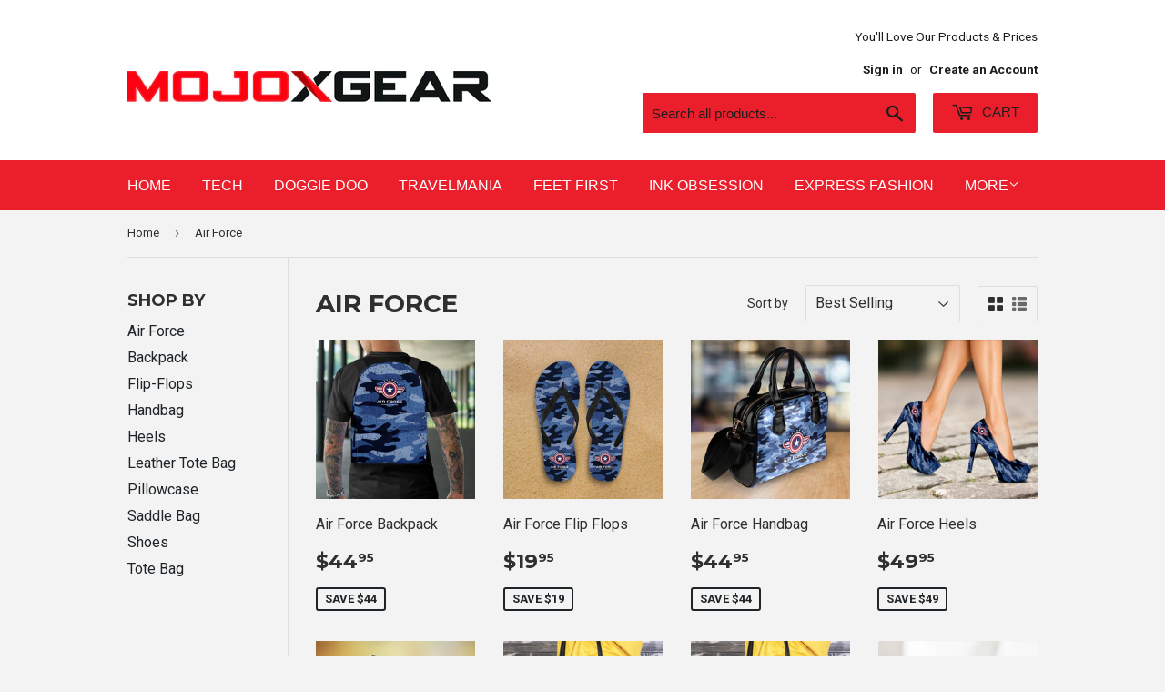

--- FILE ---
content_type: text/html; charset=utf-8
request_url: https://mojoxgear.com/collections/air-force
body_size: 16167
content:
<!doctype html>
<!--[if lt IE 7]><html class="no-js lt-ie9 lt-ie8 lt-ie7" lang="en"> <![endif]-->
<!--[if IE 7]><html class="no-js lt-ie9 lt-ie8" lang="en"> <![endif]-->
<!--[if IE 8]><html class="no-js lt-ie9" lang="en"> <![endif]-->
<!--[if IE 9 ]><html class="ie9 no-js"> <![endif]-->
<!--[if (gt IE 9)|!(IE)]><!--> <html class="no-touch no-js"> <!--<![endif]-->
<head>

  <!-- Basic page needs ================================================== -->
  <meta charset="utf-8">
  <meta http-equiv="X-UA-Compatible" content="IE=edge,chrome=1">

  

  <!-- Title and description ================================================== -->
  <title>
  Air Force &ndash; MojoXGear Support
  </title>


  

  <!-- Product meta ================================================== -->
  
<meta property="og:site_name" content="MojoXGear Support">
<meta property="og:url" content="https://mojoxgear.com/collections/air-force">
<meta property="og:title" content="Air Force">
<meta property="og:type" content="website">
<meta property="og:description" content="MojoXGear Support">




  <meta name="twitter:card" content="summary">

<meta name="twitter:title" content="Air Force">
<meta name="twitter:description" content="MojoXGear Support">


  <!-- Helpers ================================================== -->
  <link rel="canonical" href="https://mojoxgear.com/collections/air-force">
  <meta name="viewport" content="width=device-width,initial-scale=1">

  <!-- CSS ================================================== -->
  <link href="//mojoxgear.com/cdn/shop/t/3/assets/theme.scss.css?v=55033704428005650411674775662" rel="stylesheet" type="text/css" media="all" />
  
  
  
  <link href="//fonts.googleapis.com/css?family=Roboto:400,700" rel="stylesheet" type="text/css" media="all" />


  
    
    
    <link href="//fonts.googleapis.com/css?family=Montserrat:700" rel="stylesheet" type="text/css" media="all" />
  




  <!-- Header hook for plugins ================================================== -->
  <script>window.performance && window.performance.mark && window.performance.mark('shopify.content_for_header.start');</script><meta id="shopify-digital-wallet" name="shopify-digital-wallet" content="/17335303/digital_wallets/dialog">
<meta name="shopify-checkout-api-token" content="5d1db98d7cf1329600b8d203b8baf51c">
<meta id="in-context-paypal-metadata" data-shop-id="17335303" data-venmo-supported="true" data-environment="production" data-locale="en_US" data-paypal-v4="true" data-currency="USD">
<link rel="alternate" type="application/atom+xml" title="Feed" href="/collections/air-force.atom" />
<link rel="alternate" type="application/json+oembed" href="https://mojoxgear.com/collections/air-force.oembed">
<script async="async" src="/checkouts/internal/preloads.js?locale=en-US"></script>
<script id="shopify-features" type="application/json">{"accessToken":"5d1db98d7cf1329600b8d203b8baf51c","betas":["rich-media-storefront-analytics"],"domain":"mojoxgear.com","predictiveSearch":true,"shopId":17335303,"locale":"en"}</script>
<script>var Shopify = Shopify || {};
Shopify.shop = "the-best-real-deals.myshopify.com";
Shopify.locale = "en";
Shopify.currency = {"active":"USD","rate":"1.0"};
Shopify.country = "US";
Shopify.theme = {"name":"Supply","id":172799572,"schema_name":"Supply","schema_version":"2.0.5","theme_store_id":679,"role":"main"};
Shopify.theme.handle = "null";
Shopify.theme.style = {"id":null,"handle":null};
Shopify.cdnHost = "mojoxgear.com/cdn";
Shopify.routes = Shopify.routes || {};
Shopify.routes.root = "/";</script>
<script type="module">!function(o){(o.Shopify=o.Shopify||{}).modules=!0}(window);</script>
<script>!function(o){function n(){var o=[];function n(){o.push(Array.prototype.slice.apply(arguments))}return n.q=o,n}var t=o.Shopify=o.Shopify||{};t.loadFeatures=n(),t.autoloadFeatures=n()}(window);</script>
<script id="shop-js-analytics" type="application/json">{"pageType":"collection"}</script>
<script defer="defer" async type="module" src="//mojoxgear.com/cdn/shopifycloud/shop-js/modules/v2/client.init-shop-cart-sync_BN7fPSNr.en.esm.js"></script>
<script defer="defer" async type="module" src="//mojoxgear.com/cdn/shopifycloud/shop-js/modules/v2/chunk.common_Cbph3Kss.esm.js"></script>
<script defer="defer" async type="module" src="//mojoxgear.com/cdn/shopifycloud/shop-js/modules/v2/chunk.modal_DKumMAJ1.esm.js"></script>
<script type="module">
  await import("//mojoxgear.com/cdn/shopifycloud/shop-js/modules/v2/client.init-shop-cart-sync_BN7fPSNr.en.esm.js");
await import("//mojoxgear.com/cdn/shopifycloud/shop-js/modules/v2/chunk.common_Cbph3Kss.esm.js");
await import("//mojoxgear.com/cdn/shopifycloud/shop-js/modules/v2/chunk.modal_DKumMAJ1.esm.js");

  window.Shopify.SignInWithShop?.initShopCartSync?.({"fedCMEnabled":true,"windoidEnabled":true});

</script>
<script id="__st">var __st={"a":17335303,"offset":-18000,"reqid":"61a0ad88-33fc-438b-84e8-763854a43a06-1769968269","pageurl":"mojoxgear.com\/collections\/air-force","u":"0525e84355c2","p":"collection","rtyp":"collection","rid":438538772};</script>
<script>window.ShopifyPaypalV4VisibilityTracking = true;</script>
<script id="captcha-bootstrap">!function(){'use strict';const t='contact',e='account',n='new_comment',o=[[t,t],['blogs',n],['comments',n],[t,'customer']],c=[[e,'customer_login'],[e,'guest_login'],[e,'recover_customer_password'],[e,'create_customer']],r=t=>t.map((([t,e])=>`form[action*='/${t}']:not([data-nocaptcha='true']) input[name='form_type'][value='${e}']`)).join(','),a=t=>()=>t?[...document.querySelectorAll(t)].map((t=>t.form)):[];function s(){const t=[...o],e=r(t);return a(e)}const i='password',u='form_key',d=['recaptcha-v3-token','g-recaptcha-response','h-captcha-response',i],f=()=>{try{return window.sessionStorage}catch{return}},m='__shopify_v',_=t=>t.elements[u];function p(t,e,n=!1){try{const o=window.sessionStorage,c=JSON.parse(o.getItem(e)),{data:r}=function(t){const{data:e,action:n}=t;return t[m]||n?{data:e,action:n}:{data:t,action:n}}(c);for(const[e,n]of Object.entries(r))t.elements[e]&&(t.elements[e].value=n);n&&o.removeItem(e)}catch(o){console.error('form repopulation failed',{error:o})}}const l='form_type',E='cptcha';function T(t){t.dataset[E]=!0}const w=window,h=w.document,L='Shopify',v='ce_forms',y='captcha';let A=!1;((t,e)=>{const n=(g='f06e6c50-85a8-45c8-87d0-21a2b65856fe',I='https://cdn.shopify.com/shopifycloud/storefront-forms-hcaptcha/ce_storefront_forms_captcha_hcaptcha.v1.5.2.iife.js',D={infoText:'Protected by hCaptcha',privacyText:'Privacy',termsText:'Terms'},(t,e,n)=>{const o=w[L][v],c=o.bindForm;if(c)return c(t,g,e,D).then(n);var r;o.q.push([[t,g,e,D],n]),r=I,A||(h.body.append(Object.assign(h.createElement('script'),{id:'captcha-provider',async:!0,src:r})),A=!0)});var g,I,D;w[L]=w[L]||{},w[L][v]=w[L][v]||{},w[L][v].q=[],w[L][y]=w[L][y]||{},w[L][y].protect=function(t,e){n(t,void 0,e),T(t)},Object.freeze(w[L][y]),function(t,e,n,w,h,L){const[v,y,A,g]=function(t,e,n){const i=e?o:[],u=t?c:[],d=[...i,...u],f=r(d),m=r(i),_=r(d.filter((([t,e])=>n.includes(e))));return[a(f),a(m),a(_),s()]}(w,h,L),I=t=>{const e=t.target;return e instanceof HTMLFormElement?e:e&&e.form},D=t=>v().includes(t);t.addEventListener('submit',(t=>{const e=I(t);if(!e)return;const n=D(e)&&!e.dataset.hcaptchaBound&&!e.dataset.recaptchaBound,o=_(e),c=g().includes(e)&&(!o||!o.value);(n||c)&&t.preventDefault(),c&&!n&&(function(t){try{if(!f())return;!function(t){const e=f();if(!e)return;const n=_(t);if(!n)return;const o=n.value;o&&e.removeItem(o)}(t);const e=Array.from(Array(32),(()=>Math.random().toString(36)[2])).join('');!function(t,e){_(t)||t.append(Object.assign(document.createElement('input'),{type:'hidden',name:u})),t.elements[u].value=e}(t,e),function(t,e){const n=f();if(!n)return;const o=[...t.querySelectorAll(`input[type='${i}']`)].map((({name:t})=>t)),c=[...d,...o],r={};for(const[a,s]of new FormData(t).entries())c.includes(a)||(r[a]=s);n.setItem(e,JSON.stringify({[m]:1,action:t.action,data:r}))}(t,e)}catch(e){console.error('failed to persist form',e)}}(e),e.submit())}));const S=(t,e)=>{t&&!t.dataset[E]&&(n(t,e.some((e=>e===t))),T(t))};for(const o of['focusin','change'])t.addEventListener(o,(t=>{const e=I(t);D(e)&&S(e,y())}));const B=e.get('form_key'),M=e.get(l),P=B&&M;t.addEventListener('DOMContentLoaded',(()=>{const t=y();if(P)for(const e of t)e.elements[l].value===M&&p(e,B);[...new Set([...A(),...v().filter((t=>'true'===t.dataset.shopifyCaptcha))])].forEach((e=>S(e,t)))}))}(h,new URLSearchParams(w.location.search),n,t,e,['guest_login'])})(!0,!0)}();</script>
<script integrity="sha256-4kQ18oKyAcykRKYeNunJcIwy7WH5gtpwJnB7kiuLZ1E=" data-source-attribution="shopify.loadfeatures" defer="defer" src="//mojoxgear.com/cdn/shopifycloud/storefront/assets/storefront/load_feature-a0a9edcb.js" crossorigin="anonymous"></script>
<script data-source-attribution="shopify.dynamic_checkout.dynamic.init">var Shopify=Shopify||{};Shopify.PaymentButton=Shopify.PaymentButton||{isStorefrontPortableWallets:!0,init:function(){window.Shopify.PaymentButton.init=function(){};var t=document.createElement("script");t.src="https://mojoxgear.com/cdn/shopifycloud/portable-wallets/latest/portable-wallets.en.js",t.type="module",document.head.appendChild(t)}};
</script>
<script data-source-attribution="shopify.dynamic_checkout.buyer_consent">
  function portableWalletsHideBuyerConsent(e){var t=document.getElementById("shopify-buyer-consent"),n=document.getElementById("shopify-subscription-policy-button");t&&n&&(t.classList.add("hidden"),t.setAttribute("aria-hidden","true"),n.removeEventListener("click",e))}function portableWalletsShowBuyerConsent(e){var t=document.getElementById("shopify-buyer-consent"),n=document.getElementById("shopify-subscription-policy-button");t&&n&&(t.classList.remove("hidden"),t.removeAttribute("aria-hidden"),n.addEventListener("click",e))}window.Shopify?.PaymentButton&&(window.Shopify.PaymentButton.hideBuyerConsent=portableWalletsHideBuyerConsent,window.Shopify.PaymentButton.showBuyerConsent=portableWalletsShowBuyerConsent);
</script>
<script data-source-attribution="shopify.dynamic_checkout.cart.bootstrap">document.addEventListener("DOMContentLoaded",(function(){function t(){return document.querySelector("shopify-accelerated-checkout-cart, shopify-accelerated-checkout")}if(t())Shopify.PaymentButton.init();else{new MutationObserver((function(e,n){t()&&(Shopify.PaymentButton.init(),n.disconnect())})).observe(document.body,{childList:!0,subtree:!0})}}));
</script>
<link id="shopify-accelerated-checkout-styles" rel="stylesheet" media="screen" href="https://mojoxgear.com/cdn/shopifycloud/portable-wallets/latest/accelerated-checkout-backwards-compat.css" crossorigin="anonymous">
<style id="shopify-accelerated-checkout-cart">
        #shopify-buyer-consent {
  margin-top: 1em;
  display: inline-block;
  width: 100%;
}

#shopify-buyer-consent.hidden {
  display: none;
}

#shopify-subscription-policy-button {
  background: none;
  border: none;
  padding: 0;
  text-decoration: underline;
  font-size: inherit;
  cursor: pointer;
}

#shopify-subscription-policy-button::before {
  box-shadow: none;
}

      </style>

<script>window.performance && window.performance.mark && window.performance.mark('shopify.content_for_header.end');</script>

  

<!--[if lt IE 9]>
<script src="//cdnjs.cloudflare.com/ajax/libs/html5shiv/3.7.2/html5shiv.min.js" type="text/javascript"></script>
<script src="//mojoxgear.com/cdn/shop/t/3/assets/respond.min.js?v=2" type="text/javascript"></script>
<link href="//mojoxgear.com/cdn/shop/t/3/assets/respond-proxy.html" id="respond-proxy" rel="respond-proxy" />
<link href="//mojoxgear.com/search?q=069eb696519f4c6086f7233689355778" id="respond-redirect" rel="respond-redirect" />
<script src="//mojoxgear.com/search?q=069eb696519f4c6086f7233689355778" type="text/javascript"></script>
<![endif]-->
<!--[if (lte IE 9) ]><script src="//mojoxgear.com/cdn/shop/t/3/assets/match-media.min.js?v=2" type="text/javascript"></script><![endif]-->


  
  

  <script src="//ajax.googleapis.com/ajax/libs/jquery/1.11.0/jquery.min.js" type="text/javascript"></script>


  <!--[if (gt IE 9)|!(IE)]><!--><script src="//mojoxgear.com/cdn/shop/t/3/assets/vendor.js?v=77006336269012142731494979122" defer="defer"></script><!--<![endif]-->
  <!--[if lte IE 9]><script src="//mojoxgear.com/cdn/shop/t/3/assets/vendor.js?v=77006336269012142731494979122"></script><![endif]-->

  <!--[if (gt IE 9)|!(IE)]><!--><script src="//mojoxgear.com/cdn/shop/t/3/assets/theme.js?v=4407056546981983751494979124" defer="defer"></script><!--<![endif]-->
  <!--[if lte IE 9]><script src="//mojoxgear.com/cdn/shop/t/3/assets/theme.js?v=4407056546981983751494979124"></script><![endif]-->


<meta property="og:image" content="https://cdn.shopify.com/s/files/1/1733/5303/files/LogoColour_a6c0de00-9a51-4500-a5dc-8ff1dc564165.jpg?height=628&pad_color=fff&v=1613540052&width=1200" />
<meta property="og:image:secure_url" content="https://cdn.shopify.com/s/files/1/1733/5303/files/LogoColour_a6c0de00-9a51-4500-a5dc-8ff1dc564165.jpg?height=628&pad_color=fff&v=1613540052&width=1200" />
<meta property="og:image:width" content="1200" />
<meta property="og:image:height" content="628" />
<link href="https://monorail-edge.shopifysvc.com" rel="dns-prefetch">
<script>(function(){if ("sendBeacon" in navigator && "performance" in window) {try {var session_token_from_headers = performance.getEntriesByType('navigation')[0].serverTiming.find(x => x.name == '_s').description;} catch {var session_token_from_headers = undefined;}var session_cookie_matches = document.cookie.match(/_shopify_s=([^;]*)/);var session_token_from_cookie = session_cookie_matches && session_cookie_matches.length === 2 ? session_cookie_matches[1] : "";var session_token = session_token_from_headers || session_token_from_cookie || "";function handle_abandonment_event(e) {var entries = performance.getEntries().filter(function(entry) {return /monorail-edge.shopifysvc.com/.test(entry.name);});if (!window.abandonment_tracked && entries.length === 0) {window.abandonment_tracked = true;var currentMs = Date.now();var navigation_start = performance.timing.navigationStart;var payload = {shop_id: 17335303,url: window.location.href,navigation_start,duration: currentMs - navigation_start,session_token,page_type: "collection"};window.navigator.sendBeacon("https://monorail-edge.shopifysvc.com/v1/produce", JSON.stringify({schema_id: "online_store_buyer_site_abandonment/1.1",payload: payload,metadata: {event_created_at_ms: currentMs,event_sent_at_ms: currentMs}}));}}window.addEventListener('pagehide', handle_abandonment_event);}}());</script>
<script id="web-pixels-manager-setup">(function e(e,d,r,n,o){if(void 0===o&&(o={}),!Boolean(null===(a=null===(i=window.Shopify)||void 0===i?void 0:i.analytics)||void 0===a?void 0:a.replayQueue)){var i,a;window.Shopify=window.Shopify||{};var t=window.Shopify;t.analytics=t.analytics||{};var s=t.analytics;s.replayQueue=[],s.publish=function(e,d,r){return s.replayQueue.push([e,d,r]),!0};try{self.performance.mark("wpm:start")}catch(e){}var l=function(){var e={modern:/Edge?\/(1{2}[4-9]|1[2-9]\d|[2-9]\d{2}|\d{4,})\.\d+(\.\d+|)|Firefox\/(1{2}[4-9]|1[2-9]\d|[2-9]\d{2}|\d{4,})\.\d+(\.\d+|)|Chrom(ium|e)\/(9{2}|\d{3,})\.\d+(\.\d+|)|(Maci|X1{2}).+ Version\/(15\.\d+|(1[6-9]|[2-9]\d|\d{3,})\.\d+)([,.]\d+|)( \(\w+\)|)( Mobile\/\w+|) Safari\/|Chrome.+OPR\/(9{2}|\d{3,})\.\d+\.\d+|(CPU[ +]OS|iPhone[ +]OS|CPU[ +]iPhone|CPU IPhone OS|CPU iPad OS)[ +]+(15[._]\d+|(1[6-9]|[2-9]\d|\d{3,})[._]\d+)([._]\d+|)|Android:?[ /-](13[3-9]|1[4-9]\d|[2-9]\d{2}|\d{4,})(\.\d+|)(\.\d+|)|Android.+Firefox\/(13[5-9]|1[4-9]\d|[2-9]\d{2}|\d{4,})\.\d+(\.\d+|)|Android.+Chrom(ium|e)\/(13[3-9]|1[4-9]\d|[2-9]\d{2}|\d{4,})\.\d+(\.\d+|)|SamsungBrowser\/([2-9]\d|\d{3,})\.\d+/,legacy:/Edge?\/(1[6-9]|[2-9]\d|\d{3,})\.\d+(\.\d+|)|Firefox\/(5[4-9]|[6-9]\d|\d{3,})\.\d+(\.\d+|)|Chrom(ium|e)\/(5[1-9]|[6-9]\d|\d{3,})\.\d+(\.\d+|)([\d.]+$|.*Safari\/(?![\d.]+ Edge\/[\d.]+$))|(Maci|X1{2}).+ Version\/(10\.\d+|(1[1-9]|[2-9]\d|\d{3,})\.\d+)([,.]\d+|)( \(\w+\)|)( Mobile\/\w+|) Safari\/|Chrome.+OPR\/(3[89]|[4-9]\d|\d{3,})\.\d+\.\d+|(CPU[ +]OS|iPhone[ +]OS|CPU[ +]iPhone|CPU IPhone OS|CPU iPad OS)[ +]+(10[._]\d+|(1[1-9]|[2-9]\d|\d{3,})[._]\d+)([._]\d+|)|Android:?[ /-](13[3-9]|1[4-9]\d|[2-9]\d{2}|\d{4,})(\.\d+|)(\.\d+|)|Mobile Safari.+OPR\/([89]\d|\d{3,})\.\d+\.\d+|Android.+Firefox\/(13[5-9]|1[4-9]\d|[2-9]\d{2}|\d{4,})\.\d+(\.\d+|)|Android.+Chrom(ium|e)\/(13[3-9]|1[4-9]\d|[2-9]\d{2}|\d{4,})\.\d+(\.\d+|)|Android.+(UC? ?Browser|UCWEB|U3)[ /]?(15\.([5-9]|\d{2,})|(1[6-9]|[2-9]\d|\d{3,})\.\d+)\.\d+|SamsungBrowser\/(5\.\d+|([6-9]|\d{2,})\.\d+)|Android.+MQ{2}Browser\/(14(\.(9|\d{2,})|)|(1[5-9]|[2-9]\d|\d{3,})(\.\d+|))(\.\d+|)|K[Aa][Ii]OS\/(3\.\d+|([4-9]|\d{2,})\.\d+)(\.\d+|)/},d=e.modern,r=e.legacy,n=navigator.userAgent;return n.match(d)?"modern":n.match(r)?"legacy":"unknown"}(),u="modern"===l?"modern":"legacy",c=(null!=n?n:{modern:"",legacy:""})[u],f=function(e){return[e.baseUrl,"/wpm","/b",e.hashVersion,"modern"===e.buildTarget?"m":"l",".js"].join("")}({baseUrl:d,hashVersion:r,buildTarget:u}),m=function(e){var d=e.version,r=e.bundleTarget,n=e.surface,o=e.pageUrl,i=e.monorailEndpoint;return{emit:function(e){var a=e.status,t=e.errorMsg,s=(new Date).getTime(),l=JSON.stringify({metadata:{event_sent_at_ms:s},events:[{schema_id:"web_pixels_manager_load/3.1",payload:{version:d,bundle_target:r,page_url:o,status:a,surface:n,error_msg:t},metadata:{event_created_at_ms:s}}]});if(!i)return console&&console.warn&&console.warn("[Web Pixels Manager] No Monorail endpoint provided, skipping logging."),!1;try{return self.navigator.sendBeacon.bind(self.navigator)(i,l)}catch(e){}var u=new XMLHttpRequest;try{return u.open("POST",i,!0),u.setRequestHeader("Content-Type","text/plain"),u.send(l),!0}catch(e){return console&&console.warn&&console.warn("[Web Pixels Manager] Got an unhandled error while logging to Monorail."),!1}}}}({version:r,bundleTarget:l,surface:e.surface,pageUrl:self.location.href,monorailEndpoint:e.monorailEndpoint});try{o.browserTarget=l,function(e){var d=e.src,r=e.async,n=void 0===r||r,o=e.onload,i=e.onerror,a=e.sri,t=e.scriptDataAttributes,s=void 0===t?{}:t,l=document.createElement("script"),u=document.querySelector("head"),c=document.querySelector("body");if(l.async=n,l.src=d,a&&(l.integrity=a,l.crossOrigin="anonymous"),s)for(var f in s)if(Object.prototype.hasOwnProperty.call(s,f))try{l.dataset[f]=s[f]}catch(e){}if(o&&l.addEventListener("load",o),i&&l.addEventListener("error",i),u)u.appendChild(l);else{if(!c)throw new Error("Did not find a head or body element to append the script");c.appendChild(l)}}({src:f,async:!0,onload:function(){if(!function(){var e,d;return Boolean(null===(d=null===(e=window.Shopify)||void 0===e?void 0:e.analytics)||void 0===d?void 0:d.initialized)}()){var d=window.webPixelsManager.init(e)||void 0;if(d){var r=window.Shopify.analytics;r.replayQueue.forEach((function(e){var r=e[0],n=e[1],o=e[2];d.publishCustomEvent(r,n,o)})),r.replayQueue=[],r.publish=d.publishCustomEvent,r.visitor=d.visitor,r.initialized=!0}}},onerror:function(){return m.emit({status:"failed",errorMsg:"".concat(f," has failed to load")})},sri:function(e){var d=/^sha384-[A-Za-z0-9+/=]+$/;return"string"==typeof e&&d.test(e)}(c)?c:"",scriptDataAttributes:o}),m.emit({status:"loading"})}catch(e){m.emit({status:"failed",errorMsg:(null==e?void 0:e.message)||"Unknown error"})}}})({shopId: 17335303,storefrontBaseUrl: "https://mojoxgear.com",extensionsBaseUrl: "https://extensions.shopifycdn.com/cdn/shopifycloud/web-pixels-manager",monorailEndpoint: "https://monorail-edge.shopifysvc.com/unstable/produce_batch",surface: "storefront-renderer",enabledBetaFlags: ["2dca8a86"],webPixelsConfigList: [{"id":"shopify-app-pixel","configuration":"{}","eventPayloadVersion":"v1","runtimeContext":"STRICT","scriptVersion":"0450","apiClientId":"shopify-pixel","type":"APP","privacyPurposes":["ANALYTICS","MARKETING"]},{"id":"shopify-custom-pixel","eventPayloadVersion":"v1","runtimeContext":"LAX","scriptVersion":"0450","apiClientId":"shopify-pixel","type":"CUSTOM","privacyPurposes":["ANALYTICS","MARKETING"]}],isMerchantRequest: false,initData: {"shop":{"name":"MojoXGear Support","paymentSettings":{"currencyCode":"USD"},"myshopifyDomain":"the-best-real-deals.myshopify.com","countryCode":"US","storefrontUrl":"https:\/\/mojoxgear.com"},"customer":null,"cart":null,"checkout":null,"productVariants":[],"purchasingCompany":null},},"https://mojoxgear.com/cdn","1d2a099fw23dfb22ep557258f5m7a2edbae",{"modern":"","legacy":""},{"shopId":"17335303","storefrontBaseUrl":"https:\/\/mojoxgear.com","extensionBaseUrl":"https:\/\/extensions.shopifycdn.com\/cdn\/shopifycloud\/web-pixels-manager","surface":"storefront-renderer","enabledBetaFlags":"[\"2dca8a86\"]","isMerchantRequest":"false","hashVersion":"1d2a099fw23dfb22ep557258f5m7a2edbae","publish":"custom","events":"[[\"page_viewed\",{}],[\"collection_viewed\",{\"collection\":{\"id\":\"438538772\",\"title\":\"Air Force\",\"productVariants\":[{\"price\":{\"amount\":44.95,\"currencyCode\":\"USD\"},\"product\":{\"title\":\"Air Force Backpack\",\"vendor\":\"dgka\",\"id\":\"11171123412\",\"untranslatedTitle\":\"Air Force Backpack\",\"url\":\"\/products\/air-force-backpack\",\"type\":\"\"},\"id\":\"46056598868\",\"image\":{\"src\":\"\/\/mojoxgear.com\/cdn\/shop\/products\/backpack-01-mockup.jpg?v=1571505694\"},\"sku\":\"PP.1465281\",\"title\":\"Adult (Ages 13+)\",\"untranslatedTitle\":\"Adult (Ages 13+)\"},{\"price\":{\"amount\":19.95,\"currencyCode\":\"USD\"},\"product\":{\"title\":\"Air Force Flip Flops\",\"vendor\":\"dgka\",\"id\":\"11171122708\",\"untranslatedTitle\":\"Air Force Flip Flops\",\"url\":\"\/products\/air-force-flip-flops\",\"type\":\"\"},\"id\":\"46056593492\",\"image\":{\"src\":\"\/\/mojoxgear.com\/cdn\/shop\/products\/flip-flops-04-mockup.jpg?v=1571505694\"},\"sku\":\"PP.1465330\",\"title\":\"Men's \/ Men's Small (US 7-8 \/EU 40-42)\",\"untranslatedTitle\":\"Men's \/ Men's Small (US 7-8 \/EU 40-42)\"},{\"price\":{\"amount\":44.95,\"currencyCode\":\"USD\"},\"product\":{\"title\":\"Air Force Handbag\",\"vendor\":\"dgka\",\"id\":\"11171122260\",\"untranslatedTitle\":\"Air Force Handbag\",\"url\":\"\/products\/air-force-handbag\",\"type\":\"\"},\"id\":\"46056590420\",\"image\":{\"src\":\"\/\/mojoxgear.com\/cdn\/shop\/products\/handbag-03-mockup.jpg?v=1571505694\"},\"sku\":\"PP.1465345\",\"title\":\"Air Force Handbag\",\"untranslatedTitle\":\"Air Force Handbag\"},{\"price\":{\"amount\":49.95,\"currencyCode\":\"USD\"},\"product\":{\"title\":\"Air Force Heels\",\"vendor\":\"dgka\",\"id\":\"11171121492\",\"untranslatedTitle\":\"Air Force Heels\",\"url\":\"\/products\/air-force-heels\",\"type\":\"\"},\"id\":\"46056582484\",\"image\":{\"src\":\"\/\/mojoxgear.com\/cdn\/shop\/products\/heels-04-mockup.jpg?v=1571505694\"},\"sku\":\"PP.1465433\",\"title\":\"US5.5 (EU36)\",\"untranslatedTitle\":\"US5.5 (EU36)\"},{\"price\":{\"amount\":49.95,\"currencyCode\":\"USD\"},\"product\":{\"title\":\"Air Force Ladies Casuals\",\"vendor\":\"dgka\",\"id\":\"11171120724\",\"untranslatedTitle\":\"Air Force Ladies Casuals\",\"url\":\"\/products\/air-force-ladies-casuals\",\"type\":\"\"},\"id\":\"46056579220\",\"image\":{\"src\":\"\/\/mojoxgear.com\/cdn\/shop\/products\/ladies-casual-canvas-shoes-01-mockup.jpg?v=1571505694\"},\"sku\":\"PP.1465562\",\"title\":\"US6 (EU36)\",\"untranslatedTitle\":\"US6 (EU36)\"},{\"price\":{\"amount\":49.95,\"currencyCode\":\"USD\"},\"product\":{\"title\":\"Air Force Large Leather Tote\",\"vendor\":\"dgka\",\"id\":\"11171119892\",\"untranslatedTitle\":\"Air Force Large Leather Tote\",\"url\":\"\/products\/air-force-large-leather-tote\",\"type\":\"\"},\"id\":\"46056562836\",\"image\":{\"src\":\"\/\/mojoxgear.com\/cdn\/shop\/products\/large-leather-tote-01-mockup.jpg?v=1571505694\"},\"sku\":\"PP.1465620\",\"title\":\"Air Force Large Leather Tote\",\"untranslatedTitle\":\"Air Force Large Leather Tote\"},{\"price\":{\"amount\":44.95,\"currencyCode\":\"USD\"},\"product\":{\"title\":\"Air Force Small Leather Tote\",\"vendor\":\"dgka\",\"id\":\"11171119060\",\"untranslatedTitle\":\"Air Force Small Leather Tote\",\"url\":\"\/products\/air-force-small-leather-tote\",\"type\":\"\"},\"id\":\"46056557908\",\"image\":{\"src\":\"\/\/mojoxgear.com\/cdn\/shop\/products\/leather-tote-01-mockup.jpg?v=1571505694\"},\"sku\":\"PP.1465636\",\"title\":\"Air Force Small Leather Tote\",\"untranslatedTitle\":\"Air Force Small Leather Tote\"},{\"price\":{\"amount\":9.95,\"currencyCode\":\"USD\"},\"product\":{\"title\":\"Air Force Pillowcase\",\"vendor\":\"dgka\",\"id\":\"11171118292\",\"untranslatedTitle\":\"Air Force Pillowcase\",\"url\":\"\/products\/air-force-pillowcase\",\"type\":\"\"},\"id\":\"46056554452\",\"image\":{\"src\":\"\/\/mojoxgear.com\/cdn\/shop\/products\/pillowcase-03-mockup.jpg?v=1571505694\"},\"sku\":\"PP.1465638\",\"title\":\"Air Force Pillowcase\",\"untranslatedTitle\":\"Air Force Pillowcase\"},{\"price\":{\"amount\":49.95,\"currencyCode\":\"USD\"},\"product\":{\"title\":\"Air Force Running Shoes\",\"vendor\":\"dgka\",\"id\":\"11171117012\",\"untranslatedTitle\":\"Air Force Running Shoes\",\"url\":\"\/products\/air-force-ladies-running\",\"type\":\"\"},\"id\":\"46056537556\",\"image\":{\"src\":\"\/\/mojoxgear.com\/cdn\/shop\/products\/running-shoes-02-mockup.jpg?v=1571505694\"},\"sku\":\"PP.1465649\",\"title\":\"Women's \/ Women's US5 (EU35)\",\"untranslatedTitle\":\"Women's \/ Women's US5 (EU35)\"},{\"price\":{\"amount\":44.95,\"currencyCode\":\"USD\"},\"product\":{\"title\":\"Air Force Saddle Bag\",\"vendor\":\"dgka\",\"id\":\"11171116500\",\"untranslatedTitle\":\"Air Force Saddle Bag\",\"url\":\"\/products\/air-force-saddle-bag\",\"type\":\"\"},\"id\":\"46056536148\",\"image\":{\"src\":\"\/\/mojoxgear.com\/cdn\/shop\/products\/saddlebag-01-mockup.jpg?v=1571505694\"},\"sku\":\"PP.1465713\",\"title\":\"Air Force Saddle Bag\",\"untranslatedTitle\":\"Air Force Saddle Bag\"},{\"price\":{\"amount\":49.95,\"currencyCode\":\"USD\"},\"product\":{\"title\":\"Air Force Slip Ons Ladies\",\"vendor\":\"dgka\",\"id\":\"11171115668\",\"untranslatedTitle\":\"Air Force Slip Ons Ladies\",\"url\":\"\/products\/air-force-slip-ons-ladies\",\"type\":\"\"},\"id\":\"46056528276\",\"image\":{\"src\":\"\/\/mojoxgear.com\/cdn\/shop\/products\/slipons-03-mockup.jpg?v=1571505694\"},\"sku\":\"PP.1465723\",\"title\":\"Women's \/ Women's US6 (EU36)\",\"untranslatedTitle\":\"Women's \/ Women's US6 (EU36)\"},{\"price\":{\"amount\":12.95,\"currencyCode\":\"USD\"},\"product\":{\"title\":\"Air Force Totebag\",\"vendor\":\"dgka\",\"id\":\"11171115092\",\"untranslatedTitle\":\"Air Force Totebag\",\"url\":\"\/products\/air-force-totebag\",\"type\":\"\"},\"id\":\"46056518932\",\"image\":{\"src\":\"\/\/mojoxgear.com\/cdn\/shop\/products\/totebag-02-mockup.jpg?v=1571505694\"},\"sku\":\"PP.1465816\",\"title\":\"Air Force Totebag\",\"untranslatedTitle\":\"Air Force Totebag\"},{\"price\":{\"amount\":59.95,\"currencyCode\":\"USD\"},\"product\":{\"title\":\"Air Force High Tops\",\"vendor\":\"dgka\",\"id\":\"11171113812\",\"untranslatedTitle\":\"Air Force High Tops\",\"url\":\"\/products\/air-force-high-tops\",\"type\":\"\"},\"id\":\"46056511060\",\"image\":{\"src\":\"\/\/mojoxgear.com\/cdn\/shop\/products\/ladies-canvas-hightops-03-mockup.jpg?v=1571505694\"},\"sku\":\"PP.1465992\",\"title\":\"Women's \/ Women's US6 (EU36)\",\"untranslatedTitle\":\"Women's \/ Women's US6 (EU36)\"},{\"price\":{\"amount\":54.95,\"currencyCode\":\"USD\"},\"product\":{\"title\":\"Air Force Low Cuts\",\"vendor\":\"dgka\",\"id\":\"11171104084\",\"untranslatedTitle\":\"Air Force Low Cuts\",\"url\":\"\/products\/air-force-low-cuts\",\"type\":\"\"},\"id\":\"46056425172\",\"image\":{\"src\":\"\/\/mojoxgear.com\/cdn\/shop\/products\/ladies-canvas-lowcut-02-mockup_f8ee65c8-2c01-4bea-9292-92b413bfdba2.jpg?v=1571505693\"},\"sku\":\"PP.1467669\",\"title\":\"Women's \/ Women's US6 (EU36)\",\"untranslatedTitle\":\"Women's \/ Women's US6 (EU36)\"}]}}]]"});</script><script>
  window.ShopifyAnalytics = window.ShopifyAnalytics || {};
  window.ShopifyAnalytics.meta = window.ShopifyAnalytics.meta || {};
  window.ShopifyAnalytics.meta.currency = 'USD';
  var meta = {"products":[{"id":11171123412,"gid":"gid:\/\/shopify\/Product\/11171123412","vendor":"dgka","type":"","handle":"air-force-backpack","variants":[{"id":46056598868,"price":4495,"name":"Air Force Backpack - Adult (Ages 13+)","public_title":"Adult (Ages 13+)","sku":"PP.1465281"},{"id":46056598996,"price":4495,"name":"Air Force Backpack - Youth (Ages 8 to 12)","public_title":"Youth (Ages 8 to 12)","sku":"PP.1465282"},{"id":46056599060,"price":4495,"name":"Air Force Backpack - Child (Ages 4 to 7)","public_title":"Child (Ages 4 to 7)","sku":"PP.1465283"}],"remote":false},{"id":11171122708,"gid":"gid:\/\/shopify\/Product\/11171122708","vendor":"dgka","type":"","handle":"air-force-flip-flops","variants":[{"id":46056593492,"price":1995,"name":"Air Force Flip Flops - Men's \/ Men's Small (US 7-8 \/EU 40-42)","public_title":"Men's \/ Men's Small (US 7-8 \/EU 40-42)","sku":"PP.1465330"},{"id":46056593556,"price":1995,"name":"Air Force Flip Flops - Men's \/ Men's Medium (US 9-10 \/EU 43-44)","public_title":"Men's \/ Men's Medium (US 9-10 \/EU 43-44)","sku":"PP.1465331"},{"id":46056593620,"price":1995,"name":"Air Force Flip Flops - Men's \/ Men's Large (US 11-12 \/EU 45-47)","public_title":"Men's \/ Men's Large (US 11-12 \/EU 45-47)","sku":"PP.1465332"},{"id":46056593684,"price":1995,"name":"Air Force Flip Flops - Women's \/ Women's Small (US 5-6 \/EU 35-37)","public_title":"Women's \/ Women's Small (US 5-6 \/EU 35-37)","sku":"PP.1465333"},{"id":46056593748,"price":1995,"name":"Air Force Flip Flops - Women's \/ Women's Medium (US 7-8\/EU 38-39)","public_title":"Women's \/ Women's Medium (US 7-8\/EU 38-39)","sku":"PP.1465334"},{"id":46056593812,"price":1995,"name":"Air Force Flip Flops - Women's \/ Women's Large (US 9-10 \/EU 40-41)","public_title":"Women's \/ Women's Large (US 9-10 \/EU 40-41)","sku":"PP.1465335"}],"remote":false},{"id":11171122260,"gid":"gid:\/\/shopify\/Product\/11171122260","vendor":"dgka","type":"","handle":"air-force-handbag","variants":[{"id":46056590420,"price":4495,"name":"Air Force Handbag - Air Force Handbag","public_title":"Air Force Handbag","sku":"PP.1465345"}],"remote":false},{"id":11171121492,"gid":"gid:\/\/shopify\/Product\/11171121492","vendor":"dgka","type":"","handle":"air-force-heels","variants":[{"id":46056582484,"price":4995,"name":"Air Force Heels - US5.5 (EU36)","public_title":"US5.5 (EU36)","sku":"PP.1465433"},{"id":46056582548,"price":4995,"name":"Air Force Heels - US6 (EU37)","public_title":"US6 (EU37)","sku":"PP.1465434"},{"id":46056582612,"price":4995,"name":"Air Force Heels - US7 (EU38)","public_title":"US7 (EU38)","sku":"PP.1465435"},{"id":46056582676,"price":4995,"name":"Air Force Heels - US8 (EU39)","public_title":"US8 (EU39)","sku":"PP.1465436"},{"id":46056582740,"price":4995,"name":"Air Force Heels - US9 (EU40)","public_title":"US9 (EU40)","sku":"PP.1465437"},{"id":46056582804,"price":4995,"name":"Air Force Heels - US10 (EU41)","public_title":"US10 (EU41)","sku":"PP.1465438"},{"id":46056582868,"price":4995,"name":"Air Force Heels - US11 (EU42)","public_title":"US11 (EU42)","sku":"PP.1465439"}],"remote":false},{"id":11171120724,"gid":"gid:\/\/shopify\/Product\/11171120724","vendor":"dgka","type":"","handle":"air-force-ladies-casuals","variants":[{"id":46056579220,"price":4995,"name":"Air Force Ladies Casuals - US6 (EU36)","public_title":"US6 (EU36)","sku":"PP.1465562"},{"id":46056579284,"price":4995,"name":"Air Force Ladies Casuals - US7 (EU37)","public_title":"US7 (EU37)","sku":"PP.1465563"},{"id":46056579348,"price":4995,"name":"Air Force Ladies Casuals - US7.5 (EU38)","public_title":"US7.5 (EU38)","sku":"PP.1465564"},{"id":46056579604,"price":4995,"name":"Air Force Ladies Casuals - US8 (EU39)","public_title":"US8 (EU39)","sku":"PP.1465565"},{"id":46056579796,"price":4995,"name":"Air Force Ladies Casuals - US9 (EU40)","public_title":"US9 (EU40)","sku":"PP.1465566"},{"id":46056579924,"price":4995,"name":"Air Force Ladies Casuals - US10 (EU41)","public_title":"US10 (EU41)","sku":"PP.1465567"},{"id":46056580052,"price":4995,"name":"Air Force Ladies Casuals - US11 (EU42)","public_title":"US11 (EU42)","sku":"PP.1465568"},{"id":46056580116,"price":4995,"name":"Air Force Ladies Casuals - US12 (EU43)","public_title":"US12 (EU43)","sku":"PP.1465569"}],"remote":false},{"id":11171119892,"gid":"gid:\/\/shopify\/Product\/11171119892","vendor":"dgka","type":"","handle":"air-force-large-leather-tote","variants":[{"id":46056562836,"price":4995,"name":"Air Force Large Leather Tote - Air Force Large Leather Tote","public_title":"Air Force Large Leather Tote","sku":"PP.1465620"}],"remote":false},{"id":11171119060,"gid":"gid:\/\/shopify\/Product\/11171119060","vendor":"dgka","type":"","handle":"air-force-small-leather-tote","variants":[{"id":46056557908,"price":4495,"name":"Air Force Small Leather Tote - Air Force Small Leather Tote","public_title":"Air Force Small Leather Tote","sku":"PP.1465636"}],"remote":false},{"id":11171118292,"gid":"gid:\/\/shopify\/Product\/11171118292","vendor":"dgka","type":"","handle":"air-force-pillowcase","variants":[{"id":46056554452,"price":995,"name":"Air Force Pillowcase - Air Force Pillowcase","public_title":"Air Force Pillowcase","sku":"PP.1465638"}],"remote":false},{"id":11171117012,"gid":"gid:\/\/shopify\/Product\/11171117012","vendor":"dgka","type":"","handle":"air-force-ladies-running","variants":[{"id":46056537556,"price":4995,"name":"Air Force Running Shoes - Women's \/ Women's US5 (EU35)","public_title":"Women's \/ Women's US5 (EU35)","sku":"PP.1465649"},{"id":46056537812,"price":4995,"name":"Air Force Running Shoes - Women's \/ Women's US5.5 (EU36)","public_title":"Women's \/ Women's US5.5 (EU36)","sku":"PP.1465650"},{"id":46056538068,"price":4995,"name":"Air Force Running Shoes - Women's \/ Women's US6 (EU37)","public_title":"Women's \/ Women's US6 (EU37)","sku":"PP.1465651"},{"id":46056538324,"price":4995,"name":"Air Force Running Shoes - Women's \/ Women's US7 (EU38)","public_title":"Women's \/ Women's US7 (EU38)","sku":"PP.1465652"},{"id":46056538644,"price":4995,"name":"Air Force Running Shoes - Women's \/ Women's US8 (EU39)","public_title":"Women's \/ Women's US8 (EU39)","sku":"PP.1465653"},{"id":46056538900,"price":4995,"name":"Air Force Running Shoes - Women's \/ Women's US9 (EU40)","public_title":"Women's \/ Women's US9 (EU40)","sku":"PP.1465654"},{"id":46056539220,"price":4995,"name":"Air Force Running Shoes - Women's \/ Women's US10 (EU41)","public_title":"Women's \/ Women's US10 (EU41)","sku":"PP.1465655"},{"id":46056539412,"price":4995,"name":"Air Force Running Shoes - Women's \/ Women's US11 (EU42)","public_title":"Women's \/ Women's US11 (EU42)","sku":"PP.1465656"},{"id":46056539732,"price":4995,"name":"Air Force Running Shoes - Women's \/ Women's US11.5 (EU43)","public_title":"Women's \/ Women's US11.5 (EU43)","sku":"PP.1465657"},{"id":46056539924,"price":4995,"name":"Air Force Running Shoes - Women's \/ Women's US12 (EU44)","public_title":"Women's \/ Women's US12 (EU44)","sku":"PP.1465658"},{"id":46056540244,"price":4995,"name":"Air Force Running Shoes - Men's \/ Men's US5 (EU38)","public_title":"Men's \/ Men's US5 (EU38)","sku":"PP.1465659"},{"id":46056540564,"price":4995,"name":"Air Force Running Shoes - Men's \/ Men's US6 (EU39)","public_title":"Men's \/ Men's US6 (EU39)","sku":"PP.1465660"},{"id":46056540692,"price":4995,"name":"Air Force Running Shoes - Men's \/ Men's US7 (EU40)","public_title":"Men's \/ Men's US7 (EU40)","sku":"PP.1465661"},{"id":46056541204,"price":4995,"name":"Air Force Running Shoes - Men's \/ Men's US7.5 (EU41)","public_title":"Men's \/ Men's US7.5 (EU41)","sku":"PP.1465662"},{"id":46056541652,"price":4995,"name":"Air Force Running Shoes - Men's \/ Men's US8.5 (EU42)","public_title":"Men's \/ Men's US8.5 (EU42)","sku":"PP.1465663"},{"id":46056541844,"price":4995,"name":"Air Force Running Shoes - Men's \/ Men's US9.5 (EU43)","public_title":"Men's \/ Men's US9.5 (EU43)","sku":"PP.1465664"},{"id":46056542228,"price":4995,"name":"Air Force Running Shoes - Men's \/ Men's US10 (EU44)","public_title":"Men's \/ Men's US10 (EU44)","sku":"PP.1465665"},{"id":46056542484,"price":4995,"name":"Air Force Running Shoes - Men's \/ Men's US11 (EU45)","public_title":"Men's \/ Men's US11 (EU45)","sku":"PP.1465666"},{"id":46056542804,"price":4995,"name":"Air Force Running Shoes - Men's \/ Men's US12 (EU46)","public_title":"Men's \/ Men's US12 (EU46)","sku":"PP.1465667"},{"id":46056542996,"price":4495,"name":"Air Force Running Shoes - Kid's \/ Kid's 11 CHILD (EU28)","public_title":"Kid's \/ Kid's 11 CHILD (EU28)","sku":"PP.1465668"},{"id":46056543188,"price":4495,"name":"Air Force Running Shoes - Kid's \/ Kid's 11.5 CHILD (EU29)","public_title":"Kid's \/ Kid's 11.5 CHILD (EU29)","sku":"PP.1465669"},{"id":46056543380,"price":4495,"name":"Air Force Running Shoes - Kid's \/ Kid's 12 CHILD (EU30)","public_title":"Kid's \/ Kid's 12 CHILD (EU30)","sku":"PP.1465671"},{"id":46056543636,"price":4495,"name":"Air Force Running Shoes - Kid's \/ Kid's 13 CHILD (EU31)","public_title":"Kid's \/ Kid's 13 CHILD (EU31)","sku":"PP.1465674"},{"id":46056543956,"price":4495,"name":"Air Force Running Shoes - Kid's \/ Kid's 1 YOUTH (EU32)","public_title":"Kid's \/ Kid's 1 YOUTH (EU32)","sku":"PP.1465676"},{"id":46056544340,"price":4495,"name":"Air Force Running Shoes - Kid's \/ Kid's 2 YOUTH (EU33)","public_title":"Kid's \/ Kid's 2 YOUTH (EU33)","sku":"PP.1465678"},{"id":46056544404,"price":4495,"name":"Air Force Running Shoes - Kid's \/ Kid's 3 YOUTH (EU34)","public_title":"Kid's \/ Kid's 3 YOUTH (EU34)","sku":"PP.1465679"}],"remote":false},{"id":11171116500,"gid":"gid:\/\/shopify\/Product\/11171116500","vendor":"dgka","type":"","handle":"air-force-saddle-bag","variants":[{"id":46056536148,"price":4495,"name":"Air Force Saddle Bag - Air Force Saddle Bag","public_title":"Air Force Saddle Bag","sku":"PP.1465713"}],"remote":false},{"id":11171115668,"gid":"gid:\/\/shopify\/Product\/11171115668","vendor":"dgka","type":"","handle":"air-force-slip-ons-ladies","variants":[{"id":46056528276,"price":4995,"name":"Air Force Slip Ons Ladies - Women's \/ Women's US6 (EU36)","public_title":"Women's \/ Women's US6 (EU36)","sku":"PP.1465723"},{"id":46056528340,"price":4995,"name":"Air Force Slip Ons Ladies - Women's \/ Women's US7 (EU37)","public_title":"Women's \/ Women's US7 (EU37)","sku":"PP.1465724"},{"id":46056528404,"price":4995,"name":"Air Force Slip Ons Ladies - Women's \/ Women's US7.5 (EU38)","public_title":"Women's \/ Women's US7.5 (EU38)","sku":"PP.1465725"},{"id":46056528468,"price":4995,"name":"Air Force Slip Ons Ladies - Women's \/ Women's US8 (EU39)","public_title":"Women's \/ Women's US8 (EU39)","sku":"PP.1465726"},{"id":46056528532,"price":4995,"name":"Air Force Slip Ons Ladies - Women's \/ Women's US9 (EU40)","public_title":"Women's \/ Women's US9 (EU40)","sku":"PP.1465727"},{"id":46056528596,"price":4995,"name":"Air Force Slip Ons Ladies - Women's \/ Women's US10 (EU41)","public_title":"Women's \/ Women's US10 (EU41)","sku":"PP.1465728"},{"id":46056528660,"price":4995,"name":"Air Force Slip Ons Ladies - Women's \/ Women's US11 (EU42)","public_title":"Women's \/ Women's US11 (EU42)","sku":"PP.1465729"},{"id":46056528724,"price":4995,"name":"Air Force Slip Ons Ladies - Women's \/ Women's US12 (EU43)","public_title":"Women's \/ Women's US12 (EU43)","sku":"PP.1465730"},{"id":46056528788,"price":4995,"name":"Air Force Slip Ons Ladies - Men's \/ Men's US8 (EU40)","public_title":"Men's \/ Men's US8 (EU40)","sku":"PP.1465731"},{"id":46056528852,"price":4995,"name":"Air Force Slip Ons Ladies - Men's \/ Men's US9 (EU41)","public_title":"Men's \/ Men's US9 (EU41)","sku":"PP.1465732"},{"id":46056528916,"price":4995,"name":"Air Force Slip Ons Ladies - Men's \/ Men's US10 (EU42)","public_title":"Men's \/ Men's US10 (EU42)","sku":"PP.1465733"},{"id":46056528980,"price":4995,"name":"Air Force Slip Ons Ladies - Men's \/ Men's US11 (EU43)","public_title":"Men's \/ Men's US11 (EU43)","sku":"PP.1465734"},{"id":46056529044,"price":4995,"name":"Air Force Slip Ons Ladies - Men's \/ Men's US12 (EU44)","public_title":"Men's \/ Men's US12 (EU44)","sku":"PP.1465735"},{"id":46056529108,"price":4995,"name":"Air Force Slip Ons Ladies - Men's \/ Men's US13 (EU45)","public_title":"Men's \/ Men's US13 (EU45)","sku":"PP.1465738"},{"id":46056529172,"price":4995,"name":"Air Force Slip Ons Ladies - Men's \/ Men's US14 (EU46)","public_title":"Men's \/ Men's US14 (EU46)","sku":"PP.1465740"},{"id":46056529236,"price":4395,"name":"Air Force Slip Ons Ladies - Kid's \/ Kid's 11 CHILD (EU28)","public_title":"Kid's \/ Kid's 11 CHILD (EU28)","sku":"PP.1465742"},{"id":46056529300,"price":4395,"name":"Air Force Slip Ons Ladies - Kid's \/ Kid's 11.5 CHILD (EU29)","public_title":"Kid's \/ Kid's 11.5 CHILD (EU29)","sku":"PP.1465744"},{"id":46056529364,"price":4395,"name":"Air Force Slip Ons Ladies - Kid's \/ Kid's 12 CHILD (EU30)","public_title":"Kid's \/ Kid's 12 CHILD (EU30)","sku":"PP.1465745"},{"id":46056529428,"price":4395,"name":"Air Force Slip Ons Ladies - Kid's \/ Kid's 13 CHILD (EU31)","public_title":"Kid's \/ Kid's 13 CHILD (EU31)","sku":"PP.1465746"},{"id":46056529492,"price":4395,"name":"Air Force Slip Ons Ladies - Kid's \/ Kid's 1 YOUTH (EU32)","public_title":"Kid's \/ Kid's 1 YOUTH (EU32)","sku":"PP.1465748"},{"id":46056529556,"price":4395,"name":"Air Force Slip Ons Ladies - Kid's \/ Kid's 2 YOUTH (EU33)","public_title":"Kid's \/ Kid's 2 YOUTH (EU33)","sku":"PP.1465750"},{"id":46056529620,"price":4395,"name":"Air Force Slip Ons Ladies - Kid's \/ Kid's 3 YOUTH (EU34)","public_title":"Kid's \/ Kid's 3 YOUTH (EU34)","sku":"PP.1465752"}],"remote":false},{"id":11171115092,"gid":"gid:\/\/shopify\/Product\/11171115092","vendor":"dgka","type":"","handle":"air-force-totebag","variants":[{"id":46056518932,"price":1295,"name":"Air Force Totebag - Air Force Totebag","public_title":"Air Force Totebag","sku":"PP.1465816"}],"remote":false},{"id":11171113812,"gid":"gid:\/\/shopify\/Product\/11171113812","vendor":"dgka","type":"","handle":"air-force-high-tops","variants":[{"id":46056511060,"price":5995,"name":"Air Force High Tops - Women's \/ Women's US6 (EU36)","public_title":"Women's \/ Women's US6 (EU36)","sku":"PP.1465992"},{"id":46056511252,"price":5995,"name":"Air Force High Tops - Women's \/ Women's US7 (EU37)","public_title":"Women's \/ Women's US7 (EU37)","sku":"PP.1465993"},{"id":46056511508,"price":5995,"name":"Air Force High Tops - Women's \/ Women's US7.5 (EU38)","public_title":"Women's \/ Women's US7.5 (EU38)","sku":"PP.1465994"},{"id":46056511700,"price":5995,"name":"Air Force High Tops - Women's \/ Women's US8 (EU39)","public_title":"Women's \/ Women's US8 (EU39)","sku":"PP.1465995"},{"id":46056511892,"price":5995,"name":"Air Force High Tops - Women's \/ Women's US9 (EU40)","public_title":"Women's \/ Women's US9 (EU40)","sku":"PP.1465996"},{"id":46056512148,"price":5995,"name":"Air Force High Tops - Women's \/ Women's US10 (EU41)","public_title":"Women's \/ Women's US10 (EU41)","sku":"PP.1465997"},{"id":46056512276,"price":5995,"name":"Air Force High Tops - Women's \/ Women's US11 (EU42)","public_title":"Women's \/ Women's US11 (EU42)","sku":"PP.1465998"},{"id":46056512340,"price":5995,"name":"Air Force High Tops - Women's \/ Women's US12 (EU43)","public_title":"Women's \/ Women's US12 (EU43)","sku":"PP.1465999"},{"id":46056512468,"price":5995,"name":"Air Force High Tops - Men's \/ Men's US8 (EU40)","public_title":"Men's \/ Men's US8 (EU40)","sku":"PP.1466000"},{"id":46056512532,"price":5995,"name":"Air Force High Tops - Men's \/ Men's US9 (EU41)","public_title":"Men's \/ Men's US9 (EU41)","sku":"PP.1466001"},{"id":46056512660,"price":5995,"name":"Air Force High Tops - Men's \/ Men's US10 (EU42)","public_title":"Men's \/ Men's US10 (EU42)","sku":"PP.1466002"},{"id":46056512724,"price":5995,"name":"Air Force High Tops - Men's \/ Men's US11 (EU43)","public_title":"Men's \/ Men's US11 (EU43)","sku":"PP.1466003"},{"id":46056512788,"price":5995,"name":"Air Force High Tops - Men's \/ Men's US12 (EU44)","public_title":"Men's \/ Men's US12 (EU44)","sku":"PP.1466004"},{"id":46056512852,"price":5995,"name":"Air Force High Tops - Men's \/ Men's US13 (EU45)","public_title":"Men's \/ Men's US13 (EU45)","sku":"PP.1466005"},{"id":46056512916,"price":5995,"name":"Air Force High Tops - Men's \/ Men's US14 (EU46)","public_title":"Men's \/ Men's US14 (EU46)","sku":"PP.1466006"}],"remote":false},{"id":11171104084,"gid":"gid:\/\/shopify\/Product\/11171104084","vendor":"dgka","type":"","handle":"air-force-low-cuts","variants":[{"id":46056425172,"price":5495,"name":"Air Force Low Cuts - Women's \/ Women's US6 (EU36)","public_title":"Women's \/ Women's US6 (EU36)","sku":"PP.1467669"},{"id":46056425236,"price":5495,"name":"Air Force Low Cuts - Women's \/ Women's US7 (EU37)","public_title":"Women's \/ Women's US7 (EU37)","sku":"PP.1467670"},{"id":46056425300,"price":5495,"name":"Air Force Low Cuts - Women's \/ Women's US7.5 (EU38)","public_title":"Women's \/ Women's US7.5 (EU38)","sku":"PP.1467671"},{"id":46056425364,"price":5495,"name":"Air Force Low Cuts - Women's \/ Women's US8 (EU39)","public_title":"Women's \/ Women's US8 (EU39)","sku":"PP.1467672"},{"id":46056425428,"price":5495,"name":"Air Force Low Cuts - Women's \/ Women's US9 (EU40)","public_title":"Women's \/ Women's US9 (EU40)","sku":"PP.1467673"},{"id":46056425492,"price":5495,"name":"Air Force Low Cuts - Women's \/ Women's US10 (EU41)","public_title":"Women's \/ Women's US10 (EU41)","sku":"PP.1467674"},{"id":46056425556,"price":5495,"name":"Air Force Low Cuts - Women's \/ Women's US11 (EU42)","public_title":"Women's \/ Women's US11 (EU42)","sku":"PP.1467675"},{"id":46056425620,"price":5495,"name":"Air Force Low Cuts - Women's \/ Women's US12 (EU43)","public_title":"Women's \/ Women's US12 (EU43)","sku":"PP.1467676"},{"id":46056425684,"price":5495,"name":"Air Force Low Cuts - Men's \/ Men's US8 (EU40)","public_title":"Men's \/ Men's US8 (EU40)","sku":"PP.1467677"},{"id":46056425748,"price":5495,"name":"Air Force Low Cuts - Men's \/ Men's US9 (EU41)","public_title":"Men's \/ Men's US9 (EU41)","sku":"PP.1467678"},{"id":46056425812,"price":5495,"name":"Air Force Low Cuts - Men's \/ Men's US10 (EU42)","public_title":"Men's \/ Men's US10 (EU42)","sku":"PP.1467679"},{"id":46056425876,"price":5495,"name":"Air Force Low Cuts - Men's \/ Men's US11 (EU43)","public_title":"Men's \/ Men's US11 (EU43)","sku":"PP.1467680"},{"id":46056425940,"price":5495,"name":"Air Force Low Cuts - Men's \/ Men's US12 (EU44)","public_title":"Men's \/ Men's US12 (EU44)","sku":"PP.1467682"},{"id":46056426068,"price":5495,"name":"Air Force Low Cuts - Men's \/ Men's US13 (EU45)","public_title":"Men's \/ Men's US13 (EU45)","sku":"PP.1467683"},{"id":46056426132,"price":5495,"name":"Air Force Low Cuts - Men's \/ Men's US14 (EU46)","public_title":"Men's \/ Men's US14 (EU46)","sku":"PP.1467684"}],"remote":false}],"page":{"pageType":"collection","resourceType":"collection","resourceId":438538772,"requestId":"61a0ad88-33fc-438b-84e8-763854a43a06-1769968269"}};
  for (var attr in meta) {
    window.ShopifyAnalytics.meta[attr] = meta[attr];
  }
</script>
<script class="analytics">
  (function () {
    var customDocumentWrite = function(content) {
      var jquery = null;

      if (window.jQuery) {
        jquery = window.jQuery;
      } else if (window.Checkout && window.Checkout.$) {
        jquery = window.Checkout.$;
      }

      if (jquery) {
        jquery('body').append(content);
      }
    };

    var hasLoggedConversion = function(token) {
      if (token) {
        return document.cookie.indexOf('loggedConversion=' + token) !== -1;
      }
      return false;
    }

    var setCookieIfConversion = function(token) {
      if (token) {
        var twoMonthsFromNow = new Date(Date.now());
        twoMonthsFromNow.setMonth(twoMonthsFromNow.getMonth() + 2);

        document.cookie = 'loggedConversion=' + token + '; expires=' + twoMonthsFromNow;
      }
    }

    var trekkie = window.ShopifyAnalytics.lib = window.trekkie = window.trekkie || [];
    if (trekkie.integrations) {
      return;
    }
    trekkie.methods = [
      'identify',
      'page',
      'ready',
      'track',
      'trackForm',
      'trackLink'
    ];
    trekkie.factory = function(method) {
      return function() {
        var args = Array.prototype.slice.call(arguments);
        args.unshift(method);
        trekkie.push(args);
        return trekkie;
      };
    };
    for (var i = 0; i < trekkie.methods.length; i++) {
      var key = trekkie.methods[i];
      trekkie[key] = trekkie.factory(key);
    }
    trekkie.load = function(config) {
      trekkie.config = config || {};
      trekkie.config.initialDocumentCookie = document.cookie;
      var first = document.getElementsByTagName('script')[0];
      var script = document.createElement('script');
      script.type = 'text/javascript';
      script.onerror = function(e) {
        var scriptFallback = document.createElement('script');
        scriptFallback.type = 'text/javascript';
        scriptFallback.onerror = function(error) {
                var Monorail = {
      produce: function produce(monorailDomain, schemaId, payload) {
        var currentMs = new Date().getTime();
        var event = {
          schema_id: schemaId,
          payload: payload,
          metadata: {
            event_created_at_ms: currentMs,
            event_sent_at_ms: currentMs
          }
        };
        return Monorail.sendRequest("https://" + monorailDomain + "/v1/produce", JSON.stringify(event));
      },
      sendRequest: function sendRequest(endpointUrl, payload) {
        // Try the sendBeacon API
        if (window && window.navigator && typeof window.navigator.sendBeacon === 'function' && typeof window.Blob === 'function' && !Monorail.isIos12()) {
          var blobData = new window.Blob([payload], {
            type: 'text/plain'
          });

          if (window.navigator.sendBeacon(endpointUrl, blobData)) {
            return true;
          } // sendBeacon was not successful

        } // XHR beacon

        var xhr = new XMLHttpRequest();

        try {
          xhr.open('POST', endpointUrl);
          xhr.setRequestHeader('Content-Type', 'text/plain');
          xhr.send(payload);
        } catch (e) {
          console.log(e);
        }

        return false;
      },
      isIos12: function isIos12() {
        return window.navigator.userAgent.lastIndexOf('iPhone; CPU iPhone OS 12_') !== -1 || window.navigator.userAgent.lastIndexOf('iPad; CPU OS 12_') !== -1;
      }
    };
    Monorail.produce('monorail-edge.shopifysvc.com',
      'trekkie_storefront_load_errors/1.1',
      {shop_id: 17335303,
      theme_id: 172799572,
      app_name: "storefront",
      context_url: window.location.href,
      source_url: "//mojoxgear.com/cdn/s/trekkie.storefront.c59ea00e0474b293ae6629561379568a2d7c4bba.min.js"});

        };
        scriptFallback.async = true;
        scriptFallback.src = '//mojoxgear.com/cdn/s/trekkie.storefront.c59ea00e0474b293ae6629561379568a2d7c4bba.min.js';
        first.parentNode.insertBefore(scriptFallback, first);
      };
      script.async = true;
      script.src = '//mojoxgear.com/cdn/s/trekkie.storefront.c59ea00e0474b293ae6629561379568a2d7c4bba.min.js';
      first.parentNode.insertBefore(script, first);
    };
    trekkie.load(
      {"Trekkie":{"appName":"storefront","development":false,"defaultAttributes":{"shopId":17335303,"isMerchantRequest":null,"themeId":172799572,"themeCityHash":"15622679023994082276","contentLanguage":"en","currency":"USD","eventMetadataId":"70b163ff-1346-414c-87a5-5446e7513f2c"},"isServerSideCookieWritingEnabled":true,"monorailRegion":"shop_domain","enabledBetaFlags":["65f19447","b5387b81"]},"Session Attribution":{},"S2S":{"facebookCapiEnabled":false,"source":"trekkie-storefront-renderer","apiClientId":580111}}
    );

    var loaded = false;
    trekkie.ready(function() {
      if (loaded) return;
      loaded = true;

      window.ShopifyAnalytics.lib = window.trekkie;

      var originalDocumentWrite = document.write;
      document.write = customDocumentWrite;
      try { window.ShopifyAnalytics.merchantGoogleAnalytics.call(this); } catch(error) {};
      document.write = originalDocumentWrite;

      window.ShopifyAnalytics.lib.page(null,{"pageType":"collection","resourceType":"collection","resourceId":438538772,"requestId":"61a0ad88-33fc-438b-84e8-763854a43a06-1769968269","shopifyEmitted":true});

      var match = window.location.pathname.match(/checkouts\/(.+)\/(thank_you|post_purchase)/)
      var token = match? match[1]: undefined;
      if (!hasLoggedConversion(token)) {
        setCookieIfConversion(token);
        window.ShopifyAnalytics.lib.track("Viewed Product Category",{"currency":"USD","category":"Collection: air-force","collectionName":"air-force","collectionId":438538772,"nonInteraction":true},undefined,undefined,{"shopifyEmitted":true});
      }
    });


        var eventsListenerScript = document.createElement('script');
        eventsListenerScript.async = true;
        eventsListenerScript.src = "//mojoxgear.com/cdn/shopifycloud/storefront/assets/shop_events_listener-3da45d37.js";
        document.getElementsByTagName('head')[0].appendChild(eventsListenerScript);

})();</script>
<script
  defer
  src="https://mojoxgear.com/cdn/shopifycloud/perf-kit/shopify-perf-kit-3.1.0.min.js"
  data-application="storefront-renderer"
  data-shop-id="17335303"
  data-render-region="gcp-us-central1"
  data-page-type="collection"
  data-theme-instance-id="172799572"
  data-theme-name="Supply"
  data-theme-version="2.0.5"
  data-monorail-region="shop_domain"
  data-resource-timing-sampling-rate="10"
  data-shs="true"
  data-shs-beacon="true"
  data-shs-export-with-fetch="true"
  data-shs-logs-sample-rate="1"
  data-shs-beacon-endpoint="https://mojoxgear.com/api/collect"
></script>
</head>

<body id="air-force" class="template-collection" >

  <div id="shopify-section-header" class="shopify-section header-section"><header class="site-header" role="banner" data-section-id="header" data-section-type="header-section">
  <div class="wrapper">

    <div class="grid--full">
      <div class="grid-item large--one-half">
        
          <div class="h1 header-logo" itemscope itemtype="http://schema.org/Organization">
        
          
          
            <a href="/" itemprop="url">
              <img src="//mojoxgear.com/cdn/shop/files/MojoXGear_2x-100_400x.jpg?v=1613540497"
                   srcset="//mojoxgear.com/cdn/shop/files/MojoXGear_2x-100_400x.jpg?v=1613540497 1x, //mojoxgear.com/cdn/shop/files/MojoXGear_2x-100_400x@2x.jpg?v=1613540497 2x"
                   alt="MojoXGear Support"
                   itemprop="logo">
            </a>
          
        
          </div>
        
      </div>

      <div class="grid-item large--one-half text-center large--text-right">
        
          <div class="site-header--text-links">
            
              <div class="rte">
                <p>You'll Love Our Products &amp; Prices</p>
            </div>
            

            
              <span class="site-header--meta-links medium-down--hide">
                
                  <a href="/account/login" id="customer_login_link">Sign in</a>
                  <span class="site-header--spacer">or</span>
                  <a href="/account/register" id="customer_register_link">Create an Account</a>
                
              </span>
            
          </div>

          <br class="medium-down--hide">
        

        <form action="/search" method="get" class="search-bar" role="search">
  <input type="hidden" name="type" value="product">

  <input type="search" name="q" value="" placeholder="Search all products..." aria-label="Search all products...">
  <button type="submit" class="search-bar--submit icon-fallback-text">
    <span class="icon icon-search" aria-hidden="true"></span>
    <span class="fallback-text">Search</span>
  </button>
</form>


        <a href="/cart" class="header-cart-btn cart-toggle">
          <span class="icon icon-cart"></span>
          Cart <span class="cart-count cart-badge--desktop hidden-count">0</span>
        </a>
      </div>
    </div>

  </div>
</header>

<nav class="nav-bar" role="navigation">
  <div class="wrapper">
    <form action="/search" method="get" class="search-bar" role="search">
  <input type="hidden" name="type" value="product">

  <input type="search" name="q" value="" placeholder="Search all products..." aria-label="Search all products...">
  <button type="submit" class="search-bar--submit icon-fallback-text">
    <span class="icon icon-search" aria-hidden="true"></span>
    <span class="fallback-text">Search</span>
  </button>
</form>

    <ul class="site-nav" id="accessibleNav">
  
  
    
    
      <li >
        <a href="/">HOME</a>
      </li>
    
  
    
    
      <li >
        <a href="/collections/tech">TECH</a>
      </li>
    
  
    
    
      <li >
        <a href="/collections/doggie-doo">DOGGIE DOO</a>
      </li>
    
  
    
    
      <li >
        <a href="/collections/travelmania">TRAVELMANIA</a>
      </li>
    
  
    
    
      <li >
        <a href="/collections/feet-first">FEET FIRST</a>
      </li>
    
  
    
    
      <li >
        <a href="/collections/ink-obsession">INK OBSESSION</a>
      </li>
    
  
    
    
      <li >
        <a href="/collections/express-fashion">EXPRESS FASHION</a>
      </li>
    
  
    
    
      <li >
        <a href="/collections/tactical">TACTICAL</a>
      </li>
    
  
    
    
      <li >
        <a href="/collections/fire-fighters">FIRE FIGHTERS</a>
      </li>
    
  
    
    
      <li >
        <a href="/pages/about-us">ABOUT US</a>
      </li>
    
  
    
    
      <li >
        <a href="/pages/contact">CONTACT US</a>
      </li>
    
  
    
    
      <li >
        <a href="/pages/faq">FAQ'S</a>
      </li>
    
  

  
    
      <li class="customer-navlink large--hide"><a href="/account/login" id="customer_login_link">Sign in</a></li>
      <li class="customer-navlink large--hide"><a href="/account/register" id="customer_register_link">Create an Account</a></li>
    
  
</ul>

  </div>
</nav>

<div id="mobileNavBar">
  <div class="display-table-cell">
    <a class="menu-toggle mobileNavBar-link"><span class="icon icon-hamburger"></span>Menu</a>
  </div>
  <div class="display-table-cell">
    <a href="/cart" class="cart-toggle mobileNavBar-link">
      <span class="icon icon-cart"></span>
      Cart <span class="cart-count hidden-count">0</span>
    </a>
  </div>
</div>


</div>

  <main class="wrapper main-content" role="main">

    

<div id="shopify-section-collection-template" class="shopify-section collection-template-section">








<nav class="breadcrumb" role="navigation" aria-label="breadcrumbs">
  <a href="/" title="Back to the frontpage">Home</a>

  

    <span class="divider" aria-hidden="true">&rsaquo;</span>

    
      <span>Air Force</span>
    

  
</nav>






<div class="grid grid-border">

  
  <aside class="sidebar grid-item large--one-fifth collection-filters" id="collectionFilters">
    


  <h2 class="h3">Shop By</h2>
  

    
    <ul>
      

      
      
        
        
        

        
          
            <li><a href="/collections/air-force/air-force" title="Show products matching tag Air Force">Air Force</a></li>
          
        
      
        
        
        

        
          
            <li><a href="/collections/air-force/backpack" title="Show products matching tag Backpack">Backpack</a></li>
          
        
      
        
        
        

        
          
            <li><a href="/collections/air-force/flip-flops" title="Show products matching tag Flip-Flops">Flip-Flops</a></li>
          
        
      
        
        
        

        
          
            <li><a href="/collections/air-force/handbag" title="Show products matching tag Handbag">Handbag</a></li>
          
        
      
        
        
        

        
          
            <li><a href="/collections/air-force/heels" title="Show products matching tag Heels">Heels</a></li>
          
        
      
        
        
        

        
          
            <li><a href="/collections/air-force/leather-tote-bag" title="Show products matching tag Leather Tote Bag">Leather Tote Bag</a></li>
          
        
      
        
        
        

        
          
            <li><a href="/collections/air-force/pillowcase" title="Show products matching tag Pillowcase">Pillowcase</a></li>
          
        
      
        
        
        

        
          
            <li><a href="/collections/air-force/saddle-bag" title="Show products matching tag Saddle Bag">Saddle Bag</a></li>
          
        
      
        
        
        

        
          
            <li><a href="/collections/air-force/shoes" title="Show products matching tag Shoes">Shoes</a></li>
          
        
      
        
        
        

        
          
            <li><a href="/collections/air-force/tote-bag" title="Show products matching tag Tote Bag">Tote Bag</a></li>
          
        
      

    </ul>

  


  </aside>
  

  <div class="grid-item large--four-fifths grid-border--left">

    
    
    <header class="section-header">
      <h1 class="section-header--title section-header--left h1">Air Force</h1>
      <div class="section-header--right">
        <div class="form-horizontal">
  <label for="sortBy" class="small--hide">Sort by</label>
  <select name="sortBy" id="sortBy">
    <option value="manual">Featured</option>
    <option value="best-selling">Best Selling</option>
    <option value="title-ascending">Alphabetically, A-Z</option>
    <option value="title-descending">Alphabetically, Z-A</option>
    <option value="price-ascending">Price, low to high</option>
    <option value="price-descending">Price, high to low</option>
    <option value="created-descending">Date, new to old</option>
    <option value="created-ascending">Date, old to new</option>
  </select>
</div>

<script>
  Shopify.queryParams = {};
  if (location.search.length) {
    for (var aKeyValue, i = 0, aCouples = location.search.substr(1).split('&'); i < aCouples.length; i++) {
      aKeyValue = aCouples[i].split('=');
      if (aKeyValue.length > 1) {
        Shopify.queryParams[decodeURIComponent(aKeyValue[0])] = decodeURIComponent(aKeyValue[1]);
      }
    }
  }

  $(function() {
    $('#sortBy')
      // select the current sort order
      .val('best-selling')
      .bind('change', function() {
        Shopify.queryParams.sort_by = jQuery(this).val();
        location.search = jQuery.param(Shopify.queryParams).replace(/\+/g, '%20');
      }
    );
  });
</script>

        

<div class="collection-view">
  <a title="Grid view" class="change-view collection-view--active" data-view="grid">
    <span class="icon icon-collection-view-grid"></span>
  </a>
  <a title="List view" class="change-view" data-view="list">
    <span class="icon icon-collection-view-list"></span>
  </a>
</div>

<script>
  function replaceUrlParam(url, paramName, paramValue) {
    var pattern = new RegExp('('+paramName+'=).*?(&|$)'),
        newUrl = url.replace(pattern,'$1' + paramValue + '$2');
    if ( newUrl == url ) {
      newUrl = newUrl + (newUrl.indexOf('?')>0 ? '&' : '?') + paramName + '=' + paramValue;
    }
    return newUrl;
  }

  $(function() {
    $('.change-view').on('click', function() {
      var view = $(this).data('view'),
          url = document.URL,
          hasParams = url.indexOf('?') > -1;

      if (hasParams) {
        window.location = replaceUrlParam(url, 'view', view);
      } else {
        window.location = url + '?view=' + view;
      }
    });
  });
</script>

        <button id="toggleFilters" class="btn btn--small right toggle-filters">Filters</button>

      </div>
    </header>
    

    <div class="grid-uniform">
    

      
        
        











<div class="grid-item small--one-half medium--one-quarter large--one-quarter on-sale">

  <a href="/collections/air-force/products/air-force-backpack" class="product-grid-item">
    <div class="product-grid-image">
      <div class="product-grid-image--centered">
        
        <img src="//mojoxgear.com/cdn/shop/products/backpack-04-mockup_250x.jpg?v=1571505694" 
        srcset="//mojoxgear.com/cdn/shop/products/backpack-04-mockup_250x.jpg?v=1571505694 1x, //mojoxgear.com/cdn/shop/products/backpack-04-mockup_250x@2x.jpg?v=1571505694 2x"
        alt="Air Force Backpack">
      </div>
    </div>

    <p>Air Force Backpack</p>

    <div class="product-item--price">
      <span class="h1 medium--left">
        
          <span class="visually-hidden">Sale price</span>
        
        





<small aria-hidden="true">$44<sup>95</sup></small>
<span class="visually-hidden">$44.95</span>

        
      </span>

      
        <span class="sale-tag medium--right">
          
          
          





Save $44



        </span>
      
    </div>

    
  </a>

</div>


      
        
        











<div class="grid-item small--one-half medium--one-quarter large--one-quarter on-sale">

  <a href="/collections/air-force/products/air-force-flip-flops" class="product-grid-item">
    <div class="product-grid-image">
      <div class="product-grid-image--centered">
        
        <img src="//mojoxgear.com/cdn/shop/products/flip-flops-04-mockup_250x.jpg?v=1571505694" 
        srcset="//mojoxgear.com/cdn/shop/products/flip-flops-04-mockup_250x.jpg?v=1571505694 1x, //mojoxgear.com/cdn/shop/products/flip-flops-04-mockup_250x@2x.jpg?v=1571505694 2x"
        alt="Air Force Flip Flops">
      </div>
    </div>

    <p>Air Force Flip Flops</p>

    <div class="product-item--price">
      <span class="h1 medium--left">
        
          <span class="visually-hidden">Sale price</span>
        
        





<small aria-hidden="true">$19<sup>95</sup></small>
<span class="visually-hidden">$19.95</span>

        
      </span>

      
        <span class="sale-tag medium--right">
          
          
          





Save $19



        </span>
      
    </div>

    
  </a>

</div>


      
        
        











<div class="grid-item small--one-half medium--one-quarter large--one-quarter on-sale">

  <a href="/collections/air-force/products/air-force-handbag" class="product-grid-item">
    <div class="product-grid-image">
      <div class="product-grid-image--centered">
        
        <img src="//mojoxgear.com/cdn/shop/products/handbag-03-mockup_250x.jpg?v=1571505694" 
        srcset="//mojoxgear.com/cdn/shop/products/handbag-03-mockup_250x.jpg?v=1571505694 1x, //mojoxgear.com/cdn/shop/products/handbag-03-mockup_250x@2x.jpg?v=1571505694 2x"
        alt="Air Force Handbag">
      </div>
    </div>

    <p>Air Force Handbag</p>

    <div class="product-item--price">
      <span class="h1 medium--left">
        
          <span class="visually-hidden">Sale price</span>
        
        





<small aria-hidden="true">$44<sup>95</sup></small>
<span class="visually-hidden">$44.95</span>

        
      </span>

      
        <span class="sale-tag medium--right">
          
          
          





Save $44



        </span>
      
    </div>

    
  </a>

</div>


      
        
        











<div class="grid-item small--one-half medium--one-quarter large--one-quarter on-sale">

  <a href="/collections/air-force/products/air-force-heels" class="product-grid-item">
    <div class="product-grid-image">
      <div class="product-grid-image--centered">
        
        <img src="//mojoxgear.com/cdn/shop/products/heels-04-mockup_250x.jpg?v=1571505694" 
        srcset="//mojoxgear.com/cdn/shop/products/heels-04-mockup_250x.jpg?v=1571505694 1x, //mojoxgear.com/cdn/shop/products/heels-04-mockup_250x@2x.jpg?v=1571505694 2x"
        alt="Air Force Heels">
      </div>
    </div>

    <p>Air Force Heels</p>

    <div class="product-item--price">
      <span class="h1 medium--left">
        
          <span class="visually-hidden">Sale price</span>
        
        





<small aria-hidden="true">$49<sup>95</sup></small>
<span class="visually-hidden">$49.95</span>

        
      </span>

      
        <span class="sale-tag medium--right">
          
          
          





Save $49



        </span>
      
    </div>

    
  </a>

</div>


      
        
        











<div class="grid-item small--one-half medium--one-quarter large--one-quarter on-sale">

  <a href="/collections/air-force/products/air-force-ladies-casuals" class="product-grid-item">
    <div class="product-grid-image">
      <div class="product-grid-image--centered">
        
        <img src="//mojoxgear.com/cdn/shop/products/ladies-casual-canvas-shoes-01-mockup_250x.jpg?v=1571505694" 
        srcset="//mojoxgear.com/cdn/shop/products/ladies-casual-canvas-shoes-01-mockup_250x.jpg?v=1571505694 1x, //mojoxgear.com/cdn/shop/products/ladies-casual-canvas-shoes-01-mockup_250x@2x.jpg?v=1571505694 2x"
        alt="Air Force Ladies Casuals">
      </div>
    </div>

    <p>Air Force Ladies Casuals</p>

    <div class="product-item--price">
      <span class="h1 medium--left">
        
          <span class="visually-hidden">Sale price</span>
        
        





<small aria-hidden="true">$49<sup>95</sup></small>
<span class="visually-hidden">$49.95</span>

        
      </span>

      
        <span class="sale-tag medium--right">
          
          
          





Save $49



        </span>
      
    </div>

    
  </a>

</div>


      
        
        











<div class="grid-item small--one-half medium--one-quarter large--one-quarter on-sale">

  <a href="/collections/air-force/products/air-force-large-leather-tote" class="product-grid-item">
    <div class="product-grid-image">
      <div class="product-grid-image--centered">
        
        <img src="//mojoxgear.com/cdn/shop/products/large-leather-tote-01-mockup_250x.jpg?v=1571505694" 
        srcset="//mojoxgear.com/cdn/shop/products/large-leather-tote-01-mockup_250x.jpg?v=1571505694 1x, //mojoxgear.com/cdn/shop/products/large-leather-tote-01-mockup_250x@2x.jpg?v=1571505694 2x"
        alt="Air Force Large Leather Tote">
      </div>
    </div>

    <p>Air Force Large Leather Tote</p>

    <div class="product-item--price">
      <span class="h1 medium--left">
        
          <span class="visually-hidden">Sale price</span>
        
        





<small aria-hidden="true">$49<sup>95</sup></small>
<span class="visually-hidden">$49.95</span>

        
      </span>

      
        <span class="sale-tag medium--right">
          
          
          





Save $49



        </span>
      
    </div>

    
  </a>

</div>


      
        
        











<div class="grid-item small--one-half medium--one-quarter large--one-quarter on-sale">

  <a href="/collections/air-force/products/air-force-small-leather-tote" class="product-grid-item">
    <div class="product-grid-image">
      <div class="product-grid-image--centered">
        
        <img src="//mojoxgear.com/cdn/shop/products/leather-tote-01-mockup_250x.jpg?v=1571505694" 
        srcset="//mojoxgear.com/cdn/shop/products/leather-tote-01-mockup_250x.jpg?v=1571505694 1x, //mojoxgear.com/cdn/shop/products/leather-tote-01-mockup_250x@2x.jpg?v=1571505694 2x"
        alt="Air Force Small Leather Tote">
      </div>
    </div>

    <p>Air Force Small Leather Tote</p>

    <div class="product-item--price">
      <span class="h1 medium--left">
        
          <span class="visually-hidden">Sale price</span>
        
        





<small aria-hidden="true">$44<sup>95</sup></small>
<span class="visually-hidden">$44.95</span>

        
      </span>

      
        <span class="sale-tag medium--right">
          
          
          





Save $44



        </span>
      
    </div>

    
  </a>

</div>


      
        
        











<div class="grid-item small--one-half medium--one-quarter large--one-quarter on-sale">

  <a href="/collections/air-force/products/air-force-pillowcase" class="product-grid-item">
    <div class="product-grid-image">
      <div class="product-grid-image--centered">
        
        <img src="//mojoxgear.com/cdn/shop/products/pillowcase-03-mockup_250x.jpg?v=1571505694" 
        srcset="//mojoxgear.com/cdn/shop/products/pillowcase-03-mockup_250x.jpg?v=1571505694 1x, //mojoxgear.com/cdn/shop/products/pillowcase-03-mockup_250x@2x.jpg?v=1571505694 2x"
        alt="Air Force Pillowcase">
      </div>
    </div>

    <p>Air Force Pillowcase</p>

    <div class="product-item--price">
      <span class="h1 medium--left">
        
          <span class="visually-hidden">Sale price</span>
        
        





<small aria-hidden="true">$9<sup>95</sup></small>
<span class="visually-hidden">$9.95</span>

        
      </span>

      
        <span class="sale-tag medium--right">
          
          
          





Save $9.95



        </span>
      
    </div>

    
  </a>

</div>


      
        
        











<div class="grid-item small--one-half medium--one-quarter large--one-quarter on-sale">

  <a href="/collections/air-force/products/air-force-ladies-running" class="product-grid-item">
    <div class="product-grid-image">
      <div class="product-grid-image--centered">
        
        <img src="//mojoxgear.com/cdn/shop/products/running-shoes-02-mockup_250x.jpg?v=1571505694" 
        srcset="//mojoxgear.com/cdn/shop/products/running-shoes-02-mockup_250x.jpg?v=1571505694 1x, //mojoxgear.com/cdn/shop/products/running-shoes-02-mockup_250x@2x.jpg?v=1571505694 2x"
        alt="Air Force Running Shoes">
      </div>
    </div>

    <p>Air Force Running Shoes</p>

    <div class="product-item--price">
      <span class="h1 medium--left">
        
          <span class="visually-hidden">Sale price</span>
        
        





<small aria-hidden="true">$44<sup>95</sup></small>
<span class="visually-hidden">$44.95</span>

        
      </span>

      
        <span class="sale-tag medium--right">
          
          
          





Save $44



        </span>
      
    </div>

    
  </a>

</div>


      
        
        











<div class="grid-item small--one-half medium--one-quarter large--one-quarter on-sale">

  <a href="/collections/air-force/products/air-force-saddle-bag" class="product-grid-item">
    <div class="product-grid-image">
      <div class="product-grid-image--centered">
        
        <img src="//mojoxgear.com/cdn/shop/products/saddlebag-01-mockup_250x.jpg?v=1571505694" 
        srcset="//mojoxgear.com/cdn/shop/products/saddlebag-01-mockup_250x.jpg?v=1571505694 1x, //mojoxgear.com/cdn/shop/products/saddlebag-01-mockup_250x@2x.jpg?v=1571505694 2x"
        alt="Air Force Saddle Bag">
      </div>
    </div>

    <p>Air Force Saddle Bag</p>

    <div class="product-item--price">
      <span class="h1 medium--left">
        
          <span class="visually-hidden">Sale price</span>
        
        





<small aria-hidden="true">$44<sup>95</sup></small>
<span class="visually-hidden">$44.95</span>

        
      </span>

      
        <span class="sale-tag medium--right">
          
          
          





Save $44



        </span>
      
    </div>

    
  </a>

</div>


      
        
        











<div class="grid-item small--one-half medium--one-quarter large--one-quarter on-sale">

  <a href="/collections/air-force/products/air-force-slip-ons-ladies" class="product-grid-item">
    <div class="product-grid-image">
      <div class="product-grid-image--centered">
        
        <img src="//mojoxgear.com/cdn/shop/products/slipons-03-mockup_250x.jpg?v=1571505694" 
        srcset="//mojoxgear.com/cdn/shop/products/slipons-03-mockup_250x.jpg?v=1571505694 1x, //mojoxgear.com/cdn/shop/products/slipons-03-mockup_250x@2x.jpg?v=1571505694 2x"
        alt="Air Force Slip Ons Ladies">
      </div>
    </div>

    <p>Air Force Slip Ons Ladies</p>

    <div class="product-item--price">
      <span class="h1 medium--left">
        
          <span class="visually-hidden">Sale price</span>
        
        





<small aria-hidden="true">$43<sup>95</sup></small>
<span class="visually-hidden">$43.95</span>

        
      </span>

      
        <span class="sale-tag medium--right">
          
          
          





Save $43



        </span>
      
    </div>

    
  </a>

</div>


      
        
        











<div class="grid-item small--one-half medium--one-quarter large--one-quarter on-sale">

  <a href="/collections/air-force/products/air-force-totebag" class="product-grid-item">
    <div class="product-grid-image">
      <div class="product-grid-image--centered">
        
        <img src="//mojoxgear.com/cdn/shop/products/totebag-02-mockup_250x.jpg?v=1571505694" 
        srcset="//mojoxgear.com/cdn/shop/products/totebag-02-mockup_250x.jpg?v=1571505694 1x, //mojoxgear.com/cdn/shop/products/totebag-02-mockup_250x@2x.jpg?v=1571505694 2x"
        alt="Air Force Totebag">
      </div>
    </div>

    <p>Air Force Totebag</p>

    <div class="product-item--price">
      <span class="h1 medium--left">
        
          <span class="visually-hidden">Sale price</span>
        
        





<small aria-hidden="true">$12<sup>95</sup></small>
<span class="visually-hidden">$12.95</span>

        
      </span>

      
        <span class="sale-tag medium--right">
          
          
          





Save $12



        </span>
      
    </div>

    
  </a>

</div>


      
        
        











<div class="grid-item small--one-half medium--one-quarter large--one-quarter on-sale">

  <a href="/collections/air-force/products/air-force-high-tops" class="product-grid-item">
    <div class="product-grid-image">
      <div class="product-grid-image--centered">
        
        <img src="//mojoxgear.com/cdn/shop/products/ladies-canvas-hightops-03-mockup_250x.jpg?v=1571505694" 
        srcset="//mojoxgear.com/cdn/shop/products/ladies-canvas-hightops-03-mockup_250x.jpg?v=1571505694 1x, //mojoxgear.com/cdn/shop/products/ladies-canvas-hightops-03-mockup_250x@2x.jpg?v=1571505694 2x"
        alt="Air Force High Tops">
      </div>
    </div>

    <p>Air Force High Tops</p>

    <div class="product-item--price">
      <span class="h1 medium--left">
        
          <span class="visually-hidden">Sale price</span>
        
        





<small aria-hidden="true">$59<sup>95</sup></small>
<span class="visually-hidden">$59.95</span>

        
      </span>

      
        <span class="sale-tag medium--right">
          
          
          





Save $59



        </span>
      
    </div>

    
  </a>

</div>


      
        
        











<div class="grid-item small--one-half medium--one-quarter large--one-quarter on-sale">

  <a href="/collections/air-force/products/air-force-low-cuts" class="product-grid-item">
    <div class="product-grid-image">
      <div class="product-grid-image--centered">
        
        <img src="//mojoxgear.com/cdn/shop/products/ladies-canvas-lowcut-02-mockup_f8ee65c8-2c01-4bea-9292-92b413bfdba2_250x.jpg?v=1571505693" 
        srcset="//mojoxgear.com/cdn/shop/products/ladies-canvas-lowcut-02-mockup_f8ee65c8-2c01-4bea-9292-92b413bfdba2_250x.jpg?v=1571505693 1x, //mojoxgear.com/cdn/shop/products/ladies-canvas-lowcut-02-mockup_f8ee65c8-2c01-4bea-9292-92b413bfdba2_250x@2x.jpg?v=1571505693 2x"
        alt="Air Force Low Cuts">
      </div>
    </div>

    <p>Air Force Low Cuts</p>

    <div class="product-item--price">
      <span class="h1 medium--left">
        
          <span class="visually-hidden">Sale price</span>
        
        





<small aria-hidden="true">$54<sup>95</sup></small>
<span class="visually-hidden">$54.95</span>

        
      </span>

      
        <span class="sale-tag medium--right">
          
          
          





Save $54



        </span>
      
    </div>

    
  </a>

</div>


      

    </div>

  </div>

  

</div>




</div>

  </main>

  <div id="shopify-section-footer" class="shopify-section footer-section">

<footer class="site-footer small--text-center" role="contentinfo">
  <div class="wrapper">

    <div class="grid">

    

      


    <div class="grid-item small--one-whole one-half">
      
        <h3>MONEY BACK GUARANTEE</h3>
      

      

            
              <p>Not Happy With Your Purchase? We'll Take It Back! 100% SATISFACTION GUARANTEED on every product or your money back.</p>
            


        
      </div>
    

      


    <div class="grid-item small--one-whole one-half">
      
        <h3>Newsletter</h3>
      

      
          <div class="form-vertical">
    <form method="post" action="/contact#contact_form" id="contact_form" accept-charset="UTF-8" class="contact-form"><input type="hidden" name="form_type" value="customer" /><input type="hidden" name="utf8" value="✓" />
      
      
        <input type="hidden" name="contact[tags]" value="newsletter">
        <div class="input-group">
          <label for="Email" class="visually-hidden">E-mail</label>
          <input type="email" value="" placeholder="Email Address" name="contact[email]" id="Email" class="input-group-field" aria-label="Email Address" autocorrect="off" autocapitalize="off">
          <span class="input-group-btn">
            <button type="submit" class="btn-secondary btn--small" name="commit" id="subscribe">Sign Up</button>
          </span>
        </div>
      
    </form>
  </div>
        
      </div>
    

  </div>

  
  <hr class="hr--small">
  

    <div class="grid">
    
      <div class="grid-item one-whole text-center">

          <ul class="legal-links inline-list">
            
              <li><a href="/pages/faq">FAQ</a></li>
            
              <li><a href="/pages/privacy-policy">PRIVACY POLICY</a></li>
            
              <li><a href="/pages/terms-of-service">TERMS OF SERVICE</a></li>
            
              <li><a href="/pages/refund-policy">REFUND POLICY</a></li>
            
          </ul>
      </div>
      
      
      </div>
      <hr class="hr--small">
      <div class="grid">
      <div class="grid-item large--two-fifths">
          <ul class="legal-links inline-list">
              <li>
                &copy; 2026 <a href="/" title="">MojoXGear Support</a>
              </li>
              <li>
                <a target="_blank" rel="nofollow" href="https://www.shopify.com?utm_campaign=poweredby&amp;utm_medium=shopify&amp;utm_source=onlinestore">Powered by Shopify</a>
              </li>
          </ul>
      </div>

      
        <div class="grid-item large--three-fifths large--text-right">
          
          <ul class="inline-list payment-icons">
            
              
                <li>
                  <span class="icon-fallback-text">
                    <span class="icon icon-paypal" aria-hidden="true"></span>
                    <span class="fallback-text">paypal</span>
                  </span>
                </li>
              
            
              
            
          </ul>
        </div>
      

    </div>

  </div>

</footer>


</div>

  <script>
  var moneyFormat = '${{amount}}';

  var theme = {
    strings:{
      product:{
        unavailable: "Unavailable",
        will_be_in_stock_after:"Will be in stock after [date]",
        only_left:"Only 1 left!"
      },
      navigation:{
        more_link: "More"
      }
    }
  }
  </script>



  
  <script id="cartTemplate" type="text/template">
  
    <form action="/cart" method="post" class="cart-form" novalidate>
      <div class="ajaxifyCart--products">
        {{#items}}
        <div class="ajaxifyCart--product">
          <div class="ajaxifyCart--row" data-line="{{line}}">
            <div class="grid">
              <div class="grid-item large--two-thirds">
                <div class="grid">
                  <div class="grid-item one-quarter">
                    <a href="{{url}}" class="ajaxCart--product-image"><img src="{{img}}" alt=""></a>
                  </div>
                  <div class="grid-item three-quarters">
                    <a href="{{url}}" class="h4">{{name}}</a>
                    <p>{{variation}}</p>
                  </div>
                </div>
              </div>
              <div class="grid-item large--one-third">
                <div class="grid">
                  <div class="grid-item one-third">
                    <div class="ajaxifyCart--qty">
                      <input type="text" name="updates[]" class="ajaxifyCart--num" value="{{itemQty}}" min="0" data-line="{{line}}" aria-label="quantity" pattern="[0-9]*">
                      <span class="ajaxifyCart--qty-adjuster ajaxifyCart--add" data-line="{{line}}" data-qty="{{itemAdd}}">+</span>
                      <span class="ajaxifyCart--qty-adjuster ajaxifyCart--minus" data-line="{{line}}" data-qty="{{itemMinus}}">-</span>
                    </div>
                  </div>
                  <div class="grid-item one-third text-center">
                    <p>{{price}}</p>
                  </div>
                  <div class="grid-item one-third text-right">
                    <p>
                      <small><a href="/cart/change?line={{line}}&amp;quantity=0" class="ajaxifyCart--remove" data-line="{{line}}">Remove</a></small>
                    </p>
                  </div>
                </div>
              </div>
            </div>
          </div>
        </div>
        {{/items}}
      </div>
      <div class="ajaxifyCart--row text-right medium-down--text-center">
        <span class="h3">Subtotal {{totalPrice}}</span>
        <input type="submit" class="{{btnClass}}" name="checkout" value="Checkout">
      </div>
    </form>
  
  </script>
  <script id="drawerTemplate" type="text/template">
  
    <div id="ajaxifyDrawer" class="ajaxify-drawer">
      <div id="ajaxifyCart" class="ajaxifyCart--content {{wrapperClass}}"></div>
    </div>
    <div class="ajaxifyDrawer-caret"><span></span></div>
  
  </script>
  <script id="modalTemplate" type="text/template">
  
    <div id="ajaxifyModal" class="ajaxify-modal">
      <div id="ajaxifyCart" class="ajaxifyCart--content"></div>
    </div>
  
  </script>
  <script id="ajaxifyQty" type="text/template">
  
    <div class="ajaxifyCart--qty">
      <input type="text" class="ajaxifyCart--num" value="{{itemQty}}" data-id="{{key}}" min="0" data-line="{{line}}" aria-label="quantity" pattern="[0-9]*">
      <span class="ajaxifyCart--qty-adjuster ajaxifyCart--add" data-id="{{key}}" data-line="{{line}}" data-qty="{{itemAdd}}">+</span>
      <span class="ajaxifyCart--qty-adjuster ajaxifyCart--minus" data-id="{{key}}" data-line="{{line}}" data-qty="{{itemMinus}}">-</span>
    </div>
  
  </script>
  <script id="jsQty" type="text/template">
  
    <div class="js-qty">
      <input type="text" class="js--num" value="{{itemQty}}" min="1" data-id="{{key}}" aria-label="quantity" pattern="[0-9]*" name="{{inputName}}" id="{{inputId}}">
      <span class="js--qty-adjuster js--add" data-id="{{key}}" data-qty="{{itemAdd}}">+</span>
      <span class="js--qty-adjuster js--minus" data-id="{{key}}" data-qty="{{itemMinus}}">-</span>
    </div>
  
  </script>


  <script>
  jQuery(function($) {
    ajaxifyShopify.init({
      method: 'modal',
      wrapperClass: 'wrapper',
      formSelector: '#addToCartForm',
      addToCartSelector: '#addToCart',
      cartCountSelector: '.cart-count',
      toggleCartButton: '.cart-toggle',
      useCartTemplate: true,
      btnClass: 'btn',
      moneyFormat: moneyFormat,
      disableAjaxCart: false,
      enableQtySelectors: true
    });
  });
  </script>


<!-- Warning: Do not remove. This is used for CartHook Checkout Replacement -->
  

<script src="https://api.c.carthook.com/api/v1/integrations/shopify/fetch.js?shop=the-best-real-deals.myshopify.com" type="text/javascript"></script>
<script src="https://api.c.carthook.com/api/v1/integrations/shopify/clear_cart.js?shop=the-best-real-deals.myshopify.com" type="text/javascript"></script>
 
<!-- Warning: Do not remove. This is used for CartHook Checkout Replacement -->
</body>
</html>
